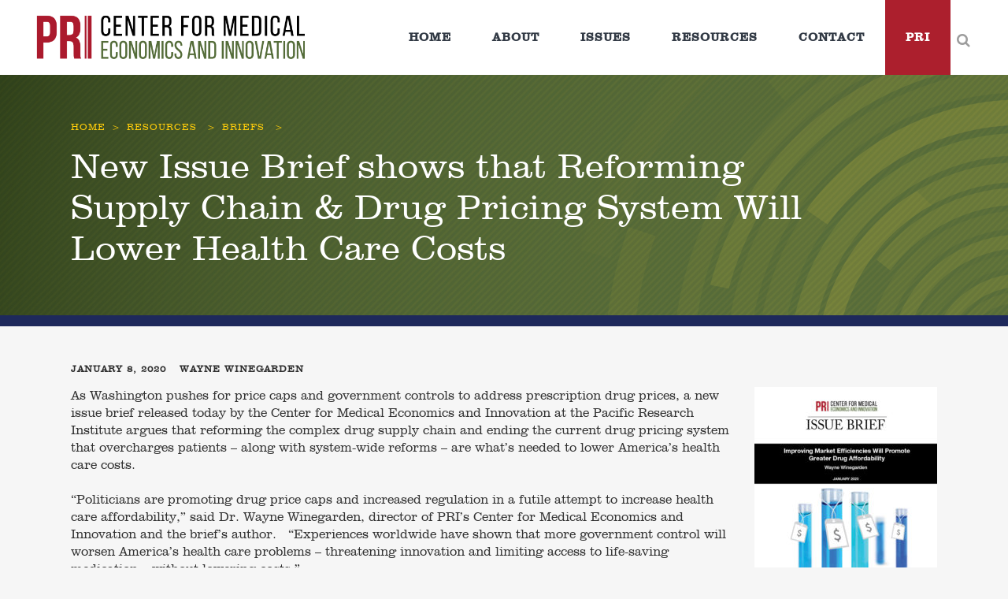

--- FILE ---
content_type: text/html; charset=UTF-8
request_url: https://medecon.org/new-issue-brief-shows-that-reforming-supply-chain-drug-pricing-system-will-lower-health-care-costs/?utm_source=Pacific+Research+Institute&utm_campaign=4740d7ef83-Policy+Alert+103119_COPY_01&utm_medium=email&utm_term=0_54315d0e14-4740d7ef83-221777781
body_size: 18816
content:
<!DOCTYPE html>
<html lang="en-US">
<head>
	<meta charset="UTF-8" />
	
				<meta name="viewport" content="width=device-width,initial-scale=1,user-scalable=no">
		
            
            
	<link rel="profile" href="http://gmpg.org/xfn/11" />
	<link rel="pingback" href="https://medecon.org/xmlrpc.php" />

	<meta name='robots' content='index, follow, max-image-preview:large, max-snippet:-1, max-video-preview:-1' />
	<style>img:is([sizes="auto" i], [sizes^="auto," i]) { contain-intrinsic-size: 3000px 1500px }</style>
	
	<title>New Issue Brief shows that Reforming Supply Chain &amp; Drug Pricing System Will Lower Health Care Costs - Center for Medical Economics and Innovation</title>
	<link rel="canonical" href="https://medecon.org/new-issue-brief-shows-that-reforming-supply-chain-drug-pricing-system-will-lower-health-care-costs/" />
	<meta property="og:locale" content="en_US" />
	<meta property="og:type" content="article" />
	<meta property="og:title" content="New Issue Brief shows that Reforming Supply Chain &amp; Drug Pricing System Will Lower Health Care Costs - Center for Medical Economics and Innovation" />
	<meta property="og:description" content="As Washington pushes for price caps and government controls to address prescription drug prices, a new issue brief released today by the Center for Medical Economics and Innovation at the Pacific Research Institute argues that reforming the complex drug supply chain and ending the current drug pricing system that overcharges patients – along with system-wide reforms – are what’s needed to lower America’s health care costs. “Politicians are promoting drug price caps and increased regulation in a futile attempt to..." />
	<meta property="og:url" content="https://medecon.org/new-issue-brief-shows-that-reforming-supply-chain-drug-pricing-system-will-lower-health-care-costs/" />
	<meta property="og:site_name" content="Center for Medical Economics and Innovation" />
	<meta property="article:published_time" content="2020-01-08T10:12:50+00:00" />
	<meta property="article:modified_time" content="2020-01-17T21:45:26+00:00" />
	<meta property="og:image" content="https://medecon.org/wp-content/uploads/2020/01/DrugAffordability_F_cover-232x300.jpg" />
	<meta name="author" content="Wayne Winegarden" />
	<meta name="twitter:card" content="summary_large_image" />
	<meta name="twitter:label1" content="Written by" />
	<meta name="twitter:data1" content="Wayne Winegarden" />
	<meta name="twitter:label2" content="Est. reading time" />
	<meta name="twitter:data2" content="2 minutes" />
	<script type="application/ld+json" class="yoast-schema-graph">{"@context":"https://schema.org","@graph":[{"@type":"Article","@id":"https://medecon.org/new-issue-brief-shows-that-reforming-supply-chain-drug-pricing-system-will-lower-health-care-costs/#article","isPartOf":{"@id":"https://medecon.org/new-issue-brief-shows-that-reforming-supply-chain-drug-pricing-system-will-lower-health-care-costs/"},"author":{"name":"Wayne Winegarden","@id":"https://medecon.org/#/schema/person/a8a4a110c8bf3ddd2092e1312a7c4d26"},"headline":"New Issue Brief shows that Reforming Supply Chain &#038; Drug Pricing System Will Lower Health Care Costs","datePublished":"2020-01-08T10:12:50+00:00","dateModified":"2020-01-17T21:45:26+00:00","mainEntityOfPage":{"@id":"https://medecon.org/new-issue-brief-shows-that-reforming-supply-chain-drug-pricing-system-will-lower-health-care-costs/"},"wordCount":424,"image":{"@id":"https://medecon.org/new-issue-brief-shows-that-reforming-supply-chain-drug-pricing-system-will-lower-health-care-costs/#primaryimage"},"thumbnailUrl":"https://medecon.org/wp-content/uploads/2020/01/DrugAffordability_F_cover-232x300.jpg","articleSection":["Briefs","Price and Costs","Resources","Studies"],"inLanguage":"en-US"},{"@type":"WebPage","@id":"https://medecon.org/new-issue-brief-shows-that-reforming-supply-chain-drug-pricing-system-will-lower-health-care-costs/","url":"https://medecon.org/new-issue-brief-shows-that-reforming-supply-chain-drug-pricing-system-will-lower-health-care-costs/","name":"New Issue Brief shows that Reforming Supply Chain & Drug Pricing System Will Lower Health Care Costs - Center for Medical Economics and Innovation","isPartOf":{"@id":"https://medecon.org/#website"},"primaryImageOfPage":{"@id":"https://medecon.org/new-issue-brief-shows-that-reforming-supply-chain-drug-pricing-system-will-lower-health-care-costs/#primaryimage"},"image":{"@id":"https://medecon.org/new-issue-brief-shows-that-reforming-supply-chain-drug-pricing-system-will-lower-health-care-costs/#primaryimage"},"thumbnailUrl":"https://medecon.org/wp-content/uploads/2020/01/DrugAffordability_F_cover-232x300.jpg","datePublished":"2020-01-08T10:12:50+00:00","dateModified":"2020-01-17T21:45:26+00:00","author":{"@id":"https://medecon.org/#/schema/person/a8a4a110c8bf3ddd2092e1312a7c4d26"},"breadcrumb":{"@id":"https://medecon.org/new-issue-brief-shows-that-reforming-supply-chain-drug-pricing-system-will-lower-health-care-costs/#breadcrumb"},"inLanguage":"en-US","potentialAction":[{"@type":"ReadAction","target":["https://medecon.org/new-issue-brief-shows-that-reforming-supply-chain-drug-pricing-system-will-lower-health-care-costs/"]}]},{"@type":"ImageObject","inLanguage":"en-US","@id":"https://medecon.org/new-issue-brief-shows-that-reforming-supply-chain-drug-pricing-system-will-lower-health-care-costs/#primaryimage","url":"https://medecon.org/wp-content/uploads/2020/01/DrugAffordability_F_cover-232x300.jpg","contentUrl":"https://medecon.org/wp-content/uploads/2020/01/DrugAffordability_F_cover-232x300.jpg"},{"@type":"BreadcrumbList","@id":"https://medecon.org/new-issue-brief-shows-that-reforming-supply-chain-drug-pricing-system-will-lower-health-care-costs/#breadcrumb","itemListElement":[{"@type":"ListItem","position":1,"name":"Home","item":"https://medecon.org/"},{"@type":"ListItem","position":2,"name":"New Issue Brief shows that Reforming Supply Chain &#038; Drug Pricing System Will Lower Health Care Costs"}]},{"@type":"WebSite","@id":"https://medecon.org/#website","url":"https://medecon.org/","name":"Center for Medical Economics and Innovation","description":"Just another WordPress site","potentialAction":[{"@type":"SearchAction","target":{"@type":"EntryPoint","urlTemplate":"https://medecon.org/?s={search_term_string}"},"query-input":{"@type":"PropertyValueSpecification","valueRequired":true,"valueName":"search_term_string"}}],"inLanguage":"en-US"},{"@type":"Person","@id":"https://medecon.org/#/schema/person/a8a4a110c8bf3ddd2092e1312a7c4d26","name":"Wayne Winegarden","image":{"@type":"ImageObject","inLanguage":"en-US","@id":"https://medecon.org/#/schema/person/image/","url":"https://secure.gravatar.com/avatar/ca38b3ed15213178a6bfb998a94a4212db7c8a7334529f6c01b49cdf9ea035f8?s=96&d=mm&r=g","contentUrl":"https://secure.gravatar.com/avatar/ca38b3ed15213178a6bfb998a94a4212db7c8a7334529f6c01b49cdf9ea035f8?s=96&d=mm&r=g","caption":"Wayne Winegarden"},"url":"https://medecon.org/author/wayne/"}]}</script>


<link rel='dns-prefetch' href='//fonts.googleapis.com' />
<link rel="alternate" type="application/rss+xml" title="Center for Medical Economics and Innovation &raquo; Feed" href="https://medecon.org/feed/" />
<script type="text/javascript">
/* <![CDATA[ */
window._wpemojiSettings = {"baseUrl":"https:\/\/s.w.org\/images\/core\/emoji\/16.0.1\/72x72\/","ext":".png","svgUrl":"https:\/\/s.w.org\/images\/core\/emoji\/16.0.1\/svg\/","svgExt":".svg","source":{"concatemoji":"https:\/\/medecon.org\/wp-includes\/js\/wp-emoji-release.min.js?ver=6.8.3"}};
/*! This file is auto-generated */
!function(s,n){var o,i,e;function c(e){try{var t={supportTests:e,timestamp:(new Date).valueOf()};sessionStorage.setItem(o,JSON.stringify(t))}catch(e){}}function p(e,t,n){e.clearRect(0,0,e.canvas.width,e.canvas.height),e.fillText(t,0,0);var t=new Uint32Array(e.getImageData(0,0,e.canvas.width,e.canvas.height).data),a=(e.clearRect(0,0,e.canvas.width,e.canvas.height),e.fillText(n,0,0),new Uint32Array(e.getImageData(0,0,e.canvas.width,e.canvas.height).data));return t.every(function(e,t){return e===a[t]})}function u(e,t){e.clearRect(0,0,e.canvas.width,e.canvas.height),e.fillText(t,0,0);for(var n=e.getImageData(16,16,1,1),a=0;a<n.data.length;a++)if(0!==n.data[a])return!1;return!0}function f(e,t,n,a){switch(t){case"flag":return n(e,"\ud83c\udff3\ufe0f\u200d\u26a7\ufe0f","\ud83c\udff3\ufe0f\u200b\u26a7\ufe0f")?!1:!n(e,"\ud83c\udde8\ud83c\uddf6","\ud83c\udde8\u200b\ud83c\uddf6")&&!n(e,"\ud83c\udff4\udb40\udc67\udb40\udc62\udb40\udc65\udb40\udc6e\udb40\udc67\udb40\udc7f","\ud83c\udff4\u200b\udb40\udc67\u200b\udb40\udc62\u200b\udb40\udc65\u200b\udb40\udc6e\u200b\udb40\udc67\u200b\udb40\udc7f");case"emoji":return!a(e,"\ud83e\udedf")}return!1}function g(e,t,n,a){var r="undefined"!=typeof WorkerGlobalScope&&self instanceof WorkerGlobalScope?new OffscreenCanvas(300,150):s.createElement("canvas"),o=r.getContext("2d",{willReadFrequently:!0}),i=(o.textBaseline="top",o.font="600 32px Arial",{});return e.forEach(function(e){i[e]=t(o,e,n,a)}),i}function t(e){var t=s.createElement("script");t.src=e,t.defer=!0,s.head.appendChild(t)}"undefined"!=typeof Promise&&(o="wpEmojiSettingsSupports",i=["flag","emoji"],n.supports={everything:!0,everythingExceptFlag:!0},e=new Promise(function(e){s.addEventListener("DOMContentLoaded",e,{once:!0})}),new Promise(function(t){var n=function(){try{var e=JSON.parse(sessionStorage.getItem(o));if("object"==typeof e&&"number"==typeof e.timestamp&&(new Date).valueOf()<e.timestamp+604800&&"object"==typeof e.supportTests)return e.supportTests}catch(e){}return null}();if(!n){if("undefined"!=typeof Worker&&"undefined"!=typeof OffscreenCanvas&&"undefined"!=typeof URL&&URL.createObjectURL&&"undefined"!=typeof Blob)try{var e="postMessage("+g.toString()+"("+[JSON.stringify(i),f.toString(),p.toString(),u.toString()].join(",")+"));",a=new Blob([e],{type:"text/javascript"}),r=new Worker(URL.createObjectURL(a),{name:"wpTestEmojiSupports"});return void(r.onmessage=function(e){c(n=e.data),r.terminate(),t(n)})}catch(e){}c(n=g(i,f,p,u))}t(n)}).then(function(e){for(var t in e)n.supports[t]=e[t],n.supports.everything=n.supports.everything&&n.supports[t],"flag"!==t&&(n.supports.everythingExceptFlag=n.supports.everythingExceptFlag&&n.supports[t]);n.supports.everythingExceptFlag=n.supports.everythingExceptFlag&&!n.supports.flag,n.DOMReady=!1,n.readyCallback=function(){n.DOMReady=!0}}).then(function(){return e}).then(function(){var e;n.supports.everything||(n.readyCallback(),(e=n.source||{}).concatemoji?t(e.concatemoji):e.wpemoji&&e.twemoji&&(t(e.twemoji),t(e.wpemoji)))}))}((window,document),window._wpemojiSettings);
/* ]]> */
</script>
<style id='wp-emoji-styles-inline-css' type='text/css'>

	img.wp-smiley, img.emoji {
		display: inline !important;
		border: none !important;
		box-shadow: none !important;
		height: 1em !important;
		width: 1em !important;
		margin: 0 0.07em !important;
		vertical-align: -0.1em !important;
		background: none !important;
		padding: 0 !important;
	}
</style>
<link rel='stylesheet' id='wp-block-library-css' href='https://medecon.org/wp-includes/css/dist/block-library/style.min.css?ver=6.8.3' type='text/css' media='all' />
<style id='classic-theme-styles-inline-css' type='text/css'>
/*! This file is auto-generated */
.wp-block-button__link{color:#fff;background-color:#32373c;border-radius:9999px;box-shadow:none;text-decoration:none;padding:calc(.667em + 2px) calc(1.333em + 2px);font-size:1.125em}.wp-block-file__button{background:#32373c;color:#fff;text-decoration:none}
</style>
<style id='global-styles-inline-css' type='text/css'>
:root{--wp--preset--aspect-ratio--square: 1;--wp--preset--aspect-ratio--4-3: 4/3;--wp--preset--aspect-ratio--3-4: 3/4;--wp--preset--aspect-ratio--3-2: 3/2;--wp--preset--aspect-ratio--2-3: 2/3;--wp--preset--aspect-ratio--16-9: 16/9;--wp--preset--aspect-ratio--9-16: 9/16;--wp--preset--color--black: #000000;--wp--preset--color--cyan-bluish-gray: #abb8c3;--wp--preset--color--white: #ffffff;--wp--preset--color--pale-pink: #f78da7;--wp--preset--color--vivid-red: #cf2e2e;--wp--preset--color--luminous-vivid-orange: #ff6900;--wp--preset--color--luminous-vivid-amber: #fcb900;--wp--preset--color--light-green-cyan: #7bdcb5;--wp--preset--color--vivid-green-cyan: #00d084;--wp--preset--color--pale-cyan-blue: #8ed1fc;--wp--preset--color--vivid-cyan-blue: #0693e3;--wp--preset--color--vivid-purple: #9b51e0;--wp--preset--gradient--vivid-cyan-blue-to-vivid-purple: linear-gradient(135deg,rgba(6,147,227,1) 0%,rgb(155,81,224) 100%);--wp--preset--gradient--light-green-cyan-to-vivid-green-cyan: linear-gradient(135deg,rgb(122,220,180) 0%,rgb(0,208,130) 100%);--wp--preset--gradient--luminous-vivid-amber-to-luminous-vivid-orange: linear-gradient(135deg,rgba(252,185,0,1) 0%,rgba(255,105,0,1) 100%);--wp--preset--gradient--luminous-vivid-orange-to-vivid-red: linear-gradient(135deg,rgba(255,105,0,1) 0%,rgb(207,46,46) 100%);--wp--preset--gradient--very-light-gray-to-cyan-bluish-gray: linear-gradient(135deg,rgb(238,238,238) 0%,rgb(169,184,195) 100%);--wp--preset--gradient--cool-to-warm-spectrum: linear-gradient(135deg,rgb(74,234,220) 0%,rgb(151,120,209) 20%,rgb(207,42,186) 40%,rgb(238,44,130) 60%,rgb(251,105,98) 80%,rgb(254,248,76) 100%);--wp--preset--gradient--blush-light-purple: linear-gradient(135deg,rgb(255,206,236) 0%,rgb(152,150,240) 100%);--wp--preset--gradient--blush-bordeaux: linear-gradient(135deg,rgb(254,205,165) 0%,rgb(254,45,45) 50%,rgb(107,0,62) 100%);--wp--preset--gradient--luminous-dusk: linear-gradient(135deg,rgb(255,203,112) 0%,rgb(199,81,192) 50%,rgb(65,88,208) 100%);--wp--preset--gradient--pale-ocean: linear-gradient(135deg,rgb(255,245,203) 0%,rgb(182,227,212) 50%,rgb(51,167,181) 100%);--wp--preset--gradient--electric-grass: linear-gradient(135deg,rgb(202,248,128) 0%,rgb(113,206,126) 100%);--wp--preset--gradient--midnight: linear-gradient(135deg,rgb(2,3,129) 0%,rgb(40,116,252) 100%);--wp--preset--font-size--small: 13px;--wp--preset--font-size--medium: 20px;--wp--preset--font-size--large: 36px;--wp--preset--font-size--x-large: 42px;--wp--preset--spacing--20: 0.44rem;--wp--preset--spacing--30: 0.67rem;--wp--preset--spacing--40: 1rem;--wp--preset--spacing--50: 1.5rem;--wp--preset--spacing--60: 2.25rem;--wp--preset--spacing--70: 3.38rem;--wp--preset--spacing--80: 5.06rem;--wp--preset--shadow--natural: 6px 6px 9px rgba(0, 0, 0, 0.2);--wp--preset--shadow--deep: 12px 12px 50px rgba(0, 0, 0, 0.4);--wp--preset--shadow--sharp: 6px 6px 0px rgba(0, 0, 0, 0.2);--wp--preset--shadow--outlined: 6px 6px 0px -3px rgba(255, 255, 255, 1), 6px 6px rgba(0, 0, 0, 1);--wp--preset--shadow--crisp: 6px 6px 0px rgba(0, 0, 0, 1);}:where(.is-layout-flex){gap: 0.5em;}:where(.is-layout-grid){gap: 0.5em;}body .is-layout-flex{display: flex;}.is-layout-flex{flex-wrap: wrap;align-items: center;}.is-layout-flex > :is(*, div){margin: 0;}body .is-layout-grid{display: grid;}.is-layout-grid > :is(*, div){margin: 0;}:where(.wp-block-columns.is-layout-flex){gap: 2em;}:where(.wp-block-columns.is-layout-grid){gap: 2em;}:where(.wp-block-post-template.is-layout-flex){gap: 1.25em;}:where(.wp-block-post-template.is-layout-grid){gap: 1.25em;}.has-black-color{color: var(--wp--preset--color--black) !important;}.has-cyan-bluish-gray-color{color: var(--wp--preset--color--cyan-bluish-gray) !important;}.has-white-color{color: var(--wp--preset--color--white) !important;}.has-pale-pink-color{color: var(--wp--preset--color--pale-pink) !important;}.has-vivid-red-color{color: var(--wp--preset--color--vivid-red) !important;}.has-luminous-vivid-orange-color{color: var(--wp--preset--color--luminous-vivid-orange) !important;}.has-luminous-vivid-amber-color{color: var(--wp--preset--color--luminous-vivid-amber) !important;}.has-light-green-cyan-color{color: var(--wp--preset--color--light-green-cyan) !important;}.has-vivid-green-cyan-color{color: var(--wp--preset--color--vivid-green-cyan) !important;}.has-pale-cyan-blue-color{color: var(--wp--preset--color--pale-cyan-blue) !important;}.has-vivid-cyan-blue-color{color: var(--wp--preset--color--vivid-cyan-blue) !important;}.has-vivid-purple-color{color: var(--wp--preset--color--vivid-purple) !important;}.has-black-background-color{background-color: var(--wp--preset--color--black) !important;}.has-cyan-bluish-gray-background-color{background-color: var(--wp--preset--color--cyan-bluish-gray) !important;}.has-white-background-color{background-color: var(--wp--preset--color--white) !important;}.has-pale-pink-background-color{background-color: var(--wp--preset--color--pale-pink) !important;}.has-vivid-red-background-color{background-color: var(--wp--preset--color--vivid-red) !important;}.has-luminous-vivid-orange-background-color{background-color: var(--wp--preset--color--luminous-vivid-orange) !important;}.has-luminous-vivid-amber-background-color{background-color: var(--wp--preset--color--luminous-vivid-amber) !important;}.has-light-green-cyan-background-color{background-color: var(--wp--preset--color--light-green-cyan) !important;}.has-vivid-green-cyan-background-color{background-color: var(--wp--preset--color--vivid-green-cyan) !important;}.has-pale-cyan-blue-background-color{background-color: var(--wp--preset--color--pale-cyan-blue) !important;}.has-vivid-cyan-blue-background-color{background-color: var(--wp--preset--color--vivid-cyan-blue) !important;}.has-vivid-purple-background-color{background-color: var(--wp--preset--color--vivid-purple) !important;}.has-black-border-color{border-color: var(--wp--preset--color--black) !important;}.has-cyan-bluish-gray-border-color{border-color: var(--wp--preset--color--cyan-bluish-gray) !important;}.has-white-border-color{border-color: var(--wp--preset--color--white) !important;}.has-pale-pink-border-color{border-color: var(--wp--preset--color--pale-pink) !important;}.has-vivid-red-border-color{border-color: var(--wp--preset--color--vivid-red) !important;}.has-luminous-vivid-orange-border-color{border-color: var(--wp--preset--color--luminous-vivid-orange) !important;}.has-luminous-vivid-amber-border-color{border-color: var(--wp--preset--color--luminous-vivid-amber) !important;}.has-light-green-cyan-border-color{border-color: var(--wp--preset--color--light-green-cyan) !important;}.has-vivid-green-cyan-border-color{border-color: var(--wp--preset--color--vivid-green-cyan) !important;}.has-pale-cyan-blue-border-color{border-color: var(--wp--preset--color--pale-cyan-blue) !important;}.has-vivid-cyan-blue-border-color{border-color: var(--wp--preset--color--vivid-cyan-blue) !important;}.has-vivid-purple-border-color{border-color: var(--wp--preset--color--vivid-purple) !important;}.has-vivid-cyan-blue-to-vivid-purple-gradient-background{background: var(--wp--preset--gradient--vivid-cyan-blue-to-vivid-purple) !important;}.has-light-green-cyan-to-vivid-green-cyan-gradient-background{background: var(--wp--preset--gradient--light-green-cyan-to-vivid-green-cyan) !important;}.has-luminous-vivid-amber-to-luminous-vivid-orange-gradient-background{background: var(--wp--preset--gradient--luminous-vivid-amber-to-luminous-vivid-orange) !important;}.has-luminous-vivid-orange-to-vivid-red-gradient-background{background: var(--wp--preset--gradient--luminous-vivid-orange-to-vivid-red) !important;}.has-very-light-gray-to-cyan-bluish-gray-gradient-background{background: var(--wp--preset--gradient--very-light-gray-to-cyan-bluish-gray) !important;}.has-cool-to-warm-spectrum-gradient-background{background: var(--wp--preset--gradient--cool-to-warm-spectrum) !important;}.has-blush-light-purple-gradient-background{background: var(--wp--preset--gradient--blush-light-purple) !important;}.has-blush-bordeaux-gradient-background{background: var(--wp--preset--gradient--blush-bordeaux) !important;}.has-luminous-dusk-gradient-background{background: var(--wp--preset--gradient--luminous-dusk) !important;}.has-pale-ocean-gradient-background{background: var(--wp--preset--gradient--pale-ocean) !important;}.has-electric-grass-gradient-background{background: var(--wp--preset--gradient--electric-grass) !important;}.has-midnight-gradient-background{background: var(--wp--preset--gradient--midnight) !important;}.has-small-font-size{font-size: var(--wp--preset--font-size--small) !important;}.has-medium-font-size{font-size: var(--wp--preset--font-size--medium) !important;}.has-large-font-size{font-size: var(--wp--preset--font-size--large) !important;}.has-x-large-font-size{font-size: var(--wp--preset--font-size--x-large) !important;}
:where(.wp-block-post-template.is-layout-flex){gap: 1.25em;}:where(.wp-block-post-template.is-layout-grid){gap: 1.25em;}
:where(.wp-block-columns.is-layout-flex){gap: 2em;}:where(.wp-block-columns.is-layout-grid){gap: 2em;}
:root :where(.wp-block-pullquote){font-size: 1.5em;line-height: 1.6;}
</style>
<link rel='stylesheet' id='mediaelement-css' href='https://medecon.org/wp-includes/js/mediaelement/mediaelementplayer-legacy.min.css?ver=4.2.17' type='text/css' media='all' />
<link rel='stylesheet' id='wp-mediaelement-css' href='https://medecon.org/wp-includes/js/mediaelement/wp-mediaelement.min.css?ver=6.8.3' type='text/css' media='all' />
<link rel='stylesheet' id='bridge-default-style-css' href='https://medecon.org/wp-content/themes/bridge/style.css?ver=6.8.3' type='text/css' media='all' />
<link rel='stylesheet' id='bridge-qode-font_awesome-css' href='https://medecon.org/wp-content/themes/bridge/css/font-awesome/css/font-awesome.min.css?ver=6.8.3' type='text/css' media='all' />
<link rel='stylesheet' id='bridge-qode-font_elegant-css' href='https://medecon.org/wp-content/themes/bridge/css/elegant-icons/style.min.css?ver=6.8.3' type='text/css' media='all' />
<link rel='stylesheet' id='bridge-qode-linea_icons-css' href='https://medecon.org/wp-content/themes/bridge/css/linea-icons/style.css?ver=6.8.3' type='text/css' media='all' />
<link rel='stylesheet' id='bridge-qode-dripicons-css' href='https://medecon.org/wp-content/themes/bridge/css/dripicons/dripicons.css?ver=6.8.3' type='text/css' media='all' />
<link rel='stylesheet' id='bridge-qode-kiko-css' href='https://medecon.org/wp-content/themes/bridge/css/kiko/kiko-all.css?ver=6.8.3' type='text/css' media='all' />
<link rel='stylesheet' id='bridge-qode-font_awesome_5-css' href='https://medecon.org/wp-content/themes/bridge/css/font-awesome-5/css/font-awesome-5.min.css?ver=6.8.3' type='text/css' media='all' />
<link rel='stylesheet' id='bridge-stylesheet-css' href='https://medecon.org/wp-content/themes/bridge/css/stylesheet.min.css?ver=6.8.3' type='text/css' media='all' />
<style id='bridge-stylesheet-inline-css' type='text/css'>
   .postid-1178.disabled_footer_top .footer_top_holder, .postid-1178.disabled_footer_bottom .footer_bottom_holder { display: none;}


</style>
<link rel='stylesheet' id='bridge-print-css' href='https://medecon.org/wp-content/themes/bridge/css/print.css?ver=6.8.3' type='text/css' media='all' />
<link rel='stylesheet' id='bridge-style-dynamic-css' href='https://medecon.org/wp-content/themes/bridge/css/style_dynamic_callback.php?ver=6.8.3' type='text/css' media='all' />
<link rel='stylesheet' id='bridge-responsive-css' href='https://medecon.org/wp-content/themes/bridge/css/responsive.min.css?ver=6.8.3' type='text/css' media='all' />
<link rel='stylesheet' id='bridge-style-dynamic-responsive-css' href='https://medecon.org/wp-content/themes/bridge/css/style_dynamic_responsive_callback.php?ver=6.8.3' type='text/css' media='all' />
<style id='bridge-style-dynamic-responsive-inline-css' type='text/css'>
/*nav.main_menu.left{
    padding-left: 27px;
}

.header_bottom_right_widget_holder, .header_bottom{
    padding-right: 0;
}

.header_bottom_right_widget_holder .custom-html-widget .qbutton{
    display: block;
}

.testimonials_c_holder .testimonial_content_inner .testimonial_image_holder{
    border-radius: 0;
}

.testimonials_c_holder .flex-control-nav {
    margin-top: 0px;
    text-align: center;
}

footer {
    z-index:99;
}

.q_price_table.qode_pricing_table_advanced .qode_pt_image {
    margin-bottom: 40px !important;
}*/
</style>
<link rel='stylesheet' id='js_composer_front-css' href='https://medecon.org/wp-content/plugins/js_composer/assets/css/js_composer.min.css?ver=8.6.1' type='text/css' media='all' />
<link rel='stylesheet' id='bridge-style-handle-google-fonts-css' href='https://fonts.googleapis.com/css?family=Raleway%3A100%2C200%2C300%2C400%2C500%2C600%2C700%2C800%2C900%2C100italic%2C300italic%2C400italic%2C700italic%7CMontserrat%3A100%2C200%2C300%2C400%2C500%2C600%2C700%2C800%2C900%2C100italic%2C300italic%2C400italic%2C700italic%7COpen+Sans%3A100%2C200%2C300%2C400%2C500%2C600%2C700%2C800%2C900%2C100italic%2C300italic%2C400italic%2C700italic&#038;subset=latin%2Clatin-ext&#038;ver=1.0.0' type='text/css' media='all' />
<link rel='stylesheet' id='bridge-core-dashboard-style-css' href='https://medecon.org/wp-content/plugins/bridge-core/modules/core-dashboard/assets/css/core-dashboard.min.css?ver=6.8.3' type='text/css' media='all' />
<link rel='stylesheet' id='heateor_sss_frontend_css-css' href='https://medecon.org/wp-content/plugins/sassy-social-share/public/css/sassy-social-share-public.css?ver=3.3.79' type='text/css' media='all' />
<style id='heateor_sss_frontend_css-inline-css' type='text/css'>
.heateor_sss_button_instagram span.heateor_sss_svg,a.heateor_sss_instagram span.heateor_sss_svg{background:radial-gradient(circle at 30% 107%,#fdf497 0,#fdf497 5%,#fd5949 45%,#d6249f 60%,#285aeb 90%)}.heateor_sss_horizontal_sharing .heateor_sss_svg,.heateor_sss_standard_follow_icons_container .heateor_sss_svg{color:#fff;border-width:0px;border-style:solid;border-color:transparent}.heateor_sss_horizontal_sharing .heateorSssTCBackground{color:#666}.heateor_sss_horizontal_sharing span.heateor_sss_svg:hover,.heateor_sss_standard_follow_icons_container span.heateor_sss_svg:hover{border-color:transparent;}.heateor_sss_vertical_sharing span.heateor_sss_svg,.heateor_sss_floating_follow_icons_container span.heateor_sss_svg{color:#fff;border-width:0px;border-style:solid;border-color:transparent;}.heateor_sss_vertical_sharing .heateorSssTCBackground{color:#666;}.heateor_sss_vertical_sharing span.heateor_sss_svg:hover,.heateor_sss_floating_follow_icons_container span.heateor_sss_svg:hover{border-color:transparent;}@media screen and (max-width:783px) {.heateor_sss_vertical_sharing{display:none!important}}
</style>
<link rel='stylesheet' id='childstyle-css' href='https://medecon.org/wp-content/themes/bridge-child/style.css?ver=6.8.3' type='text/css' media='all' />
<script type="text/javascript" src="https://medecon.org/wp-includes/js/jquery/jquery.min.js?ver=3.7.1" id="jquery-core-js"></script>
<script type="text/javascript" src="https://medecon.org/wp-includes/js/jquery/jquery-migrate.min.js?ver=3.4.1" id="jquery-migrate-js"></script>
<script type="text/javascript" src="//medecon.org/wp-content/plugins/revslider/sr6/assets/js/rbtools.min.js?ver=6.7.37" async id="tp-tools-js"></script>
<script type="text/javascript" src="//medecon.org/wp-content/plugins/revslider/sr6/assets/js/rs6.min.js?ver=6.7.37" async id="revmin-js"></script>
<script></script><link rel="https://api.w.org/" href="https://medecon.org/wp-json/" /><link rel="alternate" title="JSON" type="application/json" href="https://medecon.org/wp-json/wp/v2/posts/1178" /><link rel="EditURI" type="application/rsd+xml" title="RSD" href="https://medecon.org/xmlrpc.php?rsd" />
<link rel='shortlink' href='https://medecon.org/?p=1178' />
<link rel="alternate" title="oEmbed (JSON)" type="application/json+oembed" href="https://medecon.org/wp-json/oembed/1.0/embed?url=https%3A%2F%2Fmedecon.org%2Fnew-issue-brief-shows-that-reforming-supply-chain-drug-pricing-system-will-lower-health-care-costs%2F" />
<link rel="alternate" title="oEmbed (XML)" type="text/xml+oembed" href="https://medecon.org/wp-json/oembed/1.0/embed?url=https%3A%2F%2Fmedecon.org%2Fnew-issue-brief-shows-that-reforming-supply-chain-drug-pricing-system-will-lower-health-care-costs%2F&#038;format=xml" />

		<!-- GA Google Analytics @ https://m0n.co/ga -->
		<script async src="https://www.googletagmanager.com/gtag/js?id=G-NG5R4EEHXD"></script>
		<script>
			window.dataLayer = window.dataLayer || [];
			function gtag(){dataLayer.push(arguments);}
			gtag('js', new Date());
			gtag('config', 'G-NG5R4EEHXD');
		</script>

			<!-- Global site tag (gtag.js) - Google Ads: 812820780 -->
		<script async src=https://www.googletagmanager.com/gtag/js?id=AW-812820780></script>
		<script>
		  window.dataLayer = window.dataLayer || [];
		  function gtag(){dataLayer.push(arguments);}
		  gtag('js', new Date());
		 
		  gtag('config', 'AW-812820780');
		</script>
	<meta name="generator" content="Powered by WPBakery Page Builder - drag and drop page builder for WordPress."/>
<meta name="generator" content="Powered by Slider Revolution 6.7.37 - responsive, Mobile-Friendly Slider Plugin for WordPress with comfortable drag and drop interface." />
<link rel="icon" href="https://medecon.org/wp-content/uploads/2019/01/cropped-CenterforMed-favicon-32x32.png" sizes="32x32" />
<link rel="icon" href="https://medecon.org/wp-content/uploads/2019/01/cropped-CenterforMed-favicon-192x192.png" sizes="192x192" />
<link rel="apple-touch-icon" href="https://medecon.org/wp-content/uploads/2019/01/cropped-CenterforMed-favicon-180x180.png" />
<meta name="msapplication-TileImage" content="https://medecon.org/wp-content/uploads/2019/01/cropped-CenterforMed-favicon-270x270.png" />
<script>function setREVStartSize(e){
			//window.requestAnimationFrame(function() {
				window.RSIW = window.RSIW===undefined ? window.innerWidth : window.RSIW;
				window.RSIH = window.RSIH===undefined ? window.innerHeight : window.RSIH;
				try {
					var pw = document.getElementById(e.c).parentNode.offsetWidth,
						newh;
					pw = pw===0 || isNaN(pw) || (e.l=="fullwidth" || e.layout=="fullwidth") ? window.RSIW : pw;
					e.tabw = e.tabw===undefined ? 0 : parseInt(e.tabw);
					e.thumbw = e.thumbw===undefined ? 0 : parseInt(e.thumbw);
					e.tabh = e.tabh===undefined ? 0 : parseInt(e.tabh);
					e.thumbh = e.thumbh===undefined ? 0 : parseInt(e.thumbh);
					e.tabhide = e.tabhide===undefined ? 0 : parseInt(e.tabhide);
					e.thumbhide = e.thumbhide===undefined ? 0 : parseInt(e.thumbhide);
					e.mh = e.mh===undefined || e.mh=="" || e.mh==="auto" ? 0 : parseInt(e.mh,0);
					if(e.layout==="fullscreen" || e.l==="fullscreen")
						newh = Math.max(e.mh,window.RSIH);
					else{
						e.gw = Array.isArray(e.gw) ? e.gw : [e.gw];
						for (var i in e.rl) if (e.gw[i]===undefined || e.gw[i]===0) e.gw[i] = e.gw[i-1];
						e.gh = e.el===undefined || e.el==="" || (Array.isArray(e.el) && e.el.length==0)? e.gh : e.el;
						e.gh = Array.isArray(e.gh) ? e.gh : [e.gh];
						for (var i in e.rl) if (e.gh[i]===undefined || e.gh[i]===0) e.gh[i] = e.gh[i-1];
											
						var nl = new Array(e.rl.length),
							ix = 0,
							sl;
						e.tabw = e.tabhide>=pw ? 0 : e.tabw;
						e.thumbw = e.thumbhide>=pw ? 0 : e.thumbw;
						e.tabh = e.tabhide>=pw ? 0 : e.tabh;
						e.thumbh = e.thumbhide>=pw ? 0 : e.thumbh;
						for (var i in e.rl) nl[i] = e.rl[i]<window.RSIW ? 0 : e.rl[i];
						sl = nl[0];
						for (var i in nl) if (sl>nl[i] && nl[i]>0) { sl = nl[i]; ix=i;}
						var m = pw>(e.gw[ix]+e.tabw+e.thumbw) ? 1 : (pw-(e.tabw+e.thumbw)) / (e.gw[ix]);
						newh =  (e.gh[ix] * m) + (e.tabh + e.thumbh);
					}
					var el = document.getElementById(e.c);
					if (el!==null && el) el.style.height = newh+"px";
					el = document.getElementById(e.c+"_wrapper");
					if (el!==null && el) {
						el.style.height = newh+"px";
						el.style.display = "block";
					}
				} catch(e){
					console.log("Failure at Presize of Slider:" + e)
				}
			//});
		  };</script>
		<style type="text/css" id="wp-custom-css">
			.whitetext * {
	color: #fff;
}

.hidden {
	display: none;
}

@media screen and (max-width: 1000px){
div#rev_slider_1_1_wrapper {
	background: url(https://medecon.org/wp-content/uploads/2019/03/home-slider-small.jpg) center center / cover no-repeat !important;
	}}

/* Header */
header .pri-nav a {
	background-color: #ac1f2d !important;
	color: white !important;
}
nav li a.no_link {
	cursor: s-resize !important;
}


/* Title */
div.title {
	background-size: cover !important;
	border-bottom: 14px solid #1e295b;
}
@media only screen and (max-width: 1000px) {
	div.title.has_background{
		max-height: 250px !important;
		overflow: hidden;
}}
.breadcrumbs span.current {
	display: none;
}
.breadcrumbs a {
	transition: color 0.3s;
}
.breadcrumbs a:hover {
	color: #fff;
}

/* Gforms */
.gform_body input, .gform_body textarea, .gform_footer input {
	height: 40px !important;
	line-height: 40px !important;
	font-family: "ClarendonBT-Roman" !important;
	font-size: 16px !important;
	text-transform: none !important;
	letter-spacing: 0 !important;
} 
.gform_footer input {
	background-color: #1e295b !important;
	border: none !important;
	padding: 0 10px !important;
}
.gform_footer input:hover {
	background-color: #ac1f2d !important;
}
.gform_body {
	width: 100% !important;
}

.latest_post_two_info{
	display:none !important;
}


/* Footer */
@media screen and (min-width:1000px) {
footer .column1 {
	width: 25%;
}
footer .column4 {
	width: 15% !important;
}
footer .column2, footer .column3 {
	width: 30% !important;
	}}
@media screen and (max-width:600px) {
	footer * {
		text-align: center;
	}
}

/* Categories */
.blog_holder.blog_large_image div.post_content_holder  {
	border-bottom: 10px solid #285a92;
}
.blog_holder.blog_large_image span.cat {
	margin-left: 1em;
}
.blog_holder.blog_large_image div.post_info, .blog_holder.blog_large_image div.post_more {
	margin: 0;
}
.blog_holder.blog_large_image p.post_excerpt {
	margin: 10px 0 20px 0;
}
.blog_holder.blog_large_image div.post_image {
	display: none;
}

/* Posts */

/* Make text wrap around the featured image of a single blog post */
div.blog_single .post_image {
  box-shadow: -3px 3px 10px #ccc;
}
@media screen and (min-width: 768px) {
div.blog_single .post_image {
	max-width: 20%;
	float: left;
	margin-right: 2em;
	margin-bottom: 2em;
}
div.blog_single .post_info {
	position: static;
	display: inline !important;
	}
div.blog_single {
		margin-bottom: 60px;
	}}
@media screen and (max-width: 768px) {
div.blog_single .post_image {
	max-width: 50%;
	float: left !important;
	margin-right: 2em;
	margin-bottom: 2em;
}}	
div.blog_single {
	margin-bottom: 80px;
}
div.post_info * {
	color: #2E2E2E !important;
	text-transform: uppercase;
	font-size: 12px; 
	font-weight: 800;
	letter-spacing: 1px !important;
}
div.post_info span.publication_name {
	display: block;
}
@media screen and (min-width:600px) {
div.post_info span.post_author {
	display: inline-block;
	margin-left: 1em;
	}}
@media screen and (max-width:600px) {
div.post_info span.post_author, .blog_holder.blog_large_image span.cat {
	display: block;
	margin-left: 0;
	}}
div.blog_single .post_text_inner {
	padding-top: 0 !important;
}

/*--Correct indent for bulleted lists--*/
div.wpb_text_column ul li, .blog_single ul li {
    text-indent: -1.4em;
    padding-left: 2.5em;
}

/* Add icon after external links */
.content h5 a[href^="http://"]:not([href*="medecon.org"]):after,
.content h5 a[href^="https://"]:not([href*="medecon.org"]):after, .content h2 a[href^="http://"]:not([href*="medecon.org"]):after,
.content h2 a[href^="https://"]:not([href*="medecon.org"]):after {
    content: " \f08e";
	font-family: FontAwesome;
	font-size: 0.7em;
	color: #999;
}

/* Sassy Social Share */
@media screen and (min-width:768px) {
div.heateor_sss_sharing_container ul li i {
	transition: width 0.25s;
}
div.heateor_sss_sharing_container ul li i:hover {
	width: 200px!important;
	}}
div.heateor_sss_sharing_container.heateor_sss_horizontal_sharing {
	margin-top: 50px;
	border-top: 1px solid #e3e3e3;
	padding-top: 25px;
}
.heateor_sss_sharing_title {
	text-transform: uppercase;
	letter-spacing: 1px;
}		</style>
		<noscript><style> .wpb_animate_when_almost_visible { opacity: 1; }</style></noscript>	<!-- Facebook Pixel Code -->
<script>
!function(f,b,e,v,n,t,s)
{if(f.fbq)return;n=f.fbq=function(){n.callMethod?
n.callMethod.apply(n,arguments):n.queue.push(arguments)};
if(!f._fbq)f._fbq=n;n.push=n;n.loaded=!0;n.version='2.0';
n.queue=[];t=b.createElement(e);t.async=!0;
t.src=v;s=b.getElementsByTagName(e)[0];
s.parentNode.insertBefore(t,s)}(window, document,'script',
'https://connect.facebook.net/en_US/fbevents.js');
fbq('init', '599365441001392');
fbq('track', 'PageView');
</script>
<noscript><img height="1" width="1" style="display:none"
src="https://www.facebook.com/tr?id=599365441001392&ev=PageView&noscript=1"
/></noscript>
<!-- End Facebook Pixel Code -->
</head>

<body class="wp-singular post-template-default single single-post postid-1178 single-format-standard wp-theme-bridge wp-child-theme-bridge-child bridge-core-3.3.4.3  qode_grid_1300 qode-child-theme-ver-1.0.0 qode-theme-ver-30.8.8.3 qode-theme-bridge disabled_footer_bottom qode_advanced_footer_responsive_1000 wpb-js-composer js-comp-ver-8.6.1 vc_responsive" itemscope itemtype="http://schema.org/WebPage">




<div class="wrapper">
	<div class="wrapper_inner">

    
		<!-- Google Analytics start -->
					<script>
				var _gaq = _gaq || [];
				_gaq.push(['_setAccount', 'UA-12844031-2']);
				_gaq.push(['_trackPageview']);

				(function() {
					var ga = document.createElement('script'); ga.type = 'text/javascript'; ga.async = true;
					ga.src = ('https:' == document.location.protocol ? 'https://ssl' : 'http://www') + '.google-analytics.com/ga.js';
					var s = document.getElementsByTagName('script')[0]; s.parentNode.insertBefore(ga, s);
				})();
			</script>
				<!-- Google Analytics end -->

		
	<header class=" scroll_header_top_area  stick scrolled_not_transparent page_header">
	<div class="header_inner clearfix">
		<form role="search" action="https://medecon.org/" class="qode_search_form_2" method="get">
	                <div class="form_holder_outer">
                    <div class="form_holder">
                        <input type="text" placeholder="Search" name="s" class="qode_search_field" autocomplete="off" />
                        <a class="qode_search_submit" href="javascript:void(0)">
							<i class="qode_icon_font_awesome fa fa-search " ></i>                        </a>
                    </div>
                </div>
				</form>		<div class="header_top_bottom_holder">
			
			<div class="header_bottom clearfix" style='' >
											<div class="header_inner_left">
																	<div class="mobile_menu_button">
		<span>
			<i class="qode_icon_font_awesome fa fa-bars " ></i>		</span>
	</div>
								<div class="logo_wrapper" >
	<div class="q_logo">
		<a itemprop="url" href="https://medecon.org/" >
             <img itemprop="image" class="normal" src="https://medecon.org/wp-content/uploads/2019/04/CenterforMed-logo_header-03.png" alt="Logo"> 			 <img itemprop="image" class="light" src="https://medecon.org/wp-content/uploads/2019/04/CenterforMed-logo_header-03.png" alt="Logo"/> 			 <img itemprop="image" class="dark" src="https://medecon.org/wp-content/uploads/2019/04/CenterforMed-logo_header-03.png" alt="Logo"/> 			 <img itemprop="image" class="sticky" src="https://medecon.org/wp-content/uploads/2019/04/CenterforMed-logo_header-03.png" alt="Logo"/> 			 <img itemprop="image" class="mobile" src="https://medecon.org/wp-content/uploads/2019/04/CenterforMed-logo_header-03.png" alt="Logo"/> 					</a>
	</div>
	</div>															</div>
															<div class="header_inner_right">
									<div class="side_menu_button_wrapper right">
																														<div class="side_menu_button">
												<a class="search_button search_slides_from_header_bottom normal" href="javascript:void(0)">
		<i class="qode_icon_font_awesome fa fa-search " ></i>	</a>

																							
										</div>
									</div>
								</div>
							
							
							<nav class="main_menu drop_down right">
								<ul id="menu-main-menu" class=""><li id="nav-menu-item-300" class="menu-item menu-item-type-post_type menu-item-object-page menu-item-home  narrow"><a href="https://medecon.org/" class=""><i class="menu_icon blank fa"></i><span>Home<span class="underline_dash"></span></span><span class="plus"></span></a></li>
<li id="nav-menu-item-949" class="menu-item menu-item-type-post_type menu-item-object-page menu-item-has-children  has_sub narrow"><a href="https://medecon.org/about/" class=""><i class="menu_icon blank fa"></i><span>About<span class="underline_dash"></span></span><span class="plus"></span></a>
<div class="second"><div class="inner"><ul>
	<li id="nav-menu-item-1028" class="menu-item menu-item-type-post_type menu-item-object-page "><a href="https://medecon.org/scholars/" class=""><i class="menu_icon blank fa"></i><span>Scholars</span><span class="plus"></span></a></li>
</ul></div></div>
</li>
<li id="nav-menu-item-316" class="menu-item menu-item-type-custom menu-item-object-custom menu-item-has-children  has_sub narrow"><a href="#" class=" no_link" style="cursor: default;" onclick="JavaScript: return false;"><i class="menu_icon blank fa"></i><span>Issues<span class="underline_dash"></span></span><span class="plus"></span></a>
<div class="second"><div class="inner"><ul>
	<li id="nav-menu-item-686" class="menu-item menu-item-type-taxonomy menu-item-object-category current-post-ancestor current-menu-parent current-post-parent "><a href="https://medecon.org/category/issues/price-and-costs/" class=""><i class="menu_icon blank fa"></i><span>Price &#038; Costs</span><span class="plus"></span></a></li>
	<li id="nav-menu-item-689" class="menu-item menu-item-type-taxonomy menu-item-object-category "><a href="https://medecon.org/category/issues/value/" class=""><i class="menu_icon blank fa"></i><span>Value</span><span class="plus"></span></a></li>
	<li id="nav-menu-item-688" class="menu-item menu-item-type-taxonomy menu-item-object-category "><a href="https://medecon.org/category/issues/innovation/" class=""><i class="menu_icon blank fa"></i><span>Innovation</span><span class="plus"></span></a></li>
	<li id="nav-menu-item-687" class="menu-item menu-item-type-taxonomy menu-item-object-category "><a href="https://medecon.org/category/issues/policy-proposals/" class=""><i class="menu_icon blank fa"></i><span>Policy Proposals</span><span class="plus"></span></a></li>
	<li id="nav-menu-item-991" class="menu-item menu-item-type-taxonomy menu-item-object-category "></li>
	<li id="nav-menu-item-1288" class="menu-item menu-item-type-taxonomy menu-item-object-category "><a href="https://medecon.org/category/issues/coronavirus/" class=""><i class="menu_icon blank fa"></i><span>Coronavirus</span><span class="plus"></span></a></li>
</ul></div></div>
</li>
<li id="nav-menu-item-320" class="menu-item menu-item-type-custom menu-item-object-custom menu-item-has-children  has_sub narrow"><a href="#" class=" no_link" style="cursor: default;" onclick="JavaScript: return false;"><i class="menu_icon blank fa"></i><span>Resources<span class="underline_dash"></span></span><span class="plus"></span></a>
<div class="second"><div class="inner"><ul>
	<li id="nav-menu-item-800" class="menu-item menu-item-type-taxonomy menu-item-object-category current-post-ancestor current-menu-parent current-post-parent "><a href="https://medecon.org/category/resources/studies/" class=""><i class="menu_icon blank fa"></i><span>Studies</span><span class="plus"></span></a></li>
	<li id="nav-menu-item-799" class="menu-item menu-item-type-taxonomy menu-item-object-category current-post-ancestor current-menu-parent current-post-parent menu-item-has-children sub"><a href="https://medecon.org/category/resources/briefs/" class=""><i class="menu_icon blank fa"></i><span>Briefs</span><span class="plus"></span><i class="q_menu_arrow fa fa-angle-right"></i></a>
	<ul>
		<li id="nav-menu-item-2116" class="menu-item menu-item-type-post_type menu-item-object-page "><a href="https://medecon.org/past-studies/coverage-denied-series-of-briefs/" class=""><i class="menu_icon blank fa"></i><span>Coverage Denied – Series of Briefs</span><span class="plus"></span></a></li>
	</ul>
</li>
	<li id="nav-menu-item-1555" class="menu-item menu-item-type-taxonomy menu-item-object-category "><a href="https://medecon.org/category/resources/multimedia/" class=""><i class="menu_icon blank fa"></i><span>Multimedia</span><span class="plus"></span></a></li>
	<li id="nav-menu-item-945" class="menu-item menu-item-type-taxonomy menu-item-object-category "><a href="https://medecon.org/category/resources/infographics/" class=""><i class="menu_icon blank fa"></i><span>Infographics</span><span class="plus"></span></a></li>
	<li id="nav-menu-item-992" class="menu-item menu-item-type-taxonomy menu-item-object-category "></li>
	<li id="nav-menu-item-1404" class="menu-item menu-item-type-taxonomy menu-item-object-category "><a href="https://medecon.org/category/resources/radio/" class=""><i class="menu_icon blank fa"></i><span>Radio</span><span class="plus"></span></a></li>
	<li id="nav-menu-item-1597" class="menu-item menu-item-type-post_type menu-item-object-page "><a href="https://medecon.org/drug-pricing-video-series/" class=""><i class="menu_icon blank fa"></i><span>Drug Pricing Maze Video Series</span><span class="plus"></span></a></li>
</ul></div></div>
</li>
<li id="nav-menu-item-948" class="menu-item menu-item-type-post_type menu-item-object-page  narrow"><a href="https://medecon.org/contact/" class=""><i class="menu_icon blank fa"></i><span>Contact<span class="underline_dash"></span></span><span class="plus"></span></a></li>
<li id="nav-menu-item-321" class="pri-nav menu-item menu-item-type-custom menu-item-object-custom  narrow"><a target="_blank" href="https://www.pacificresearch.org/" class=""><i class="menu_icon blank fa"></i><span>PRI<span class="underline_dash"></span></span><span class="plus"></span></a></li>
</ul>							</nav>
														<nav class="mobile_menu">
	<ul id="menu-main-menu-1" class=""><li id="mobile-menu-item-300" class="menu-item menu-item-type-post_type menu-item-object-page menu-item-home "><a href="https://medecon.org/" class=""><span>Home</span></a><span class="mobile_arrow"><i class="fa fa-angle-right"></i><i class="fa fa-angle-down"></i></span></li>
<li id="mobile-menu-item-949" class="menu-item menu-item-type-post_type menu-item-object-page menu-item-has-children  has_sub"><a href="https://medecon.org/about/" class=""><span>About</span></a><span class="mobile_arrow"><i class="fa fa-angle-right"></i><i class="fa fa-angle-down"></i></span>
<ul class="sub_menu">
	<li id="mobile-menu-item-1028" class="menu-item menu-item-type-post_type menu-item-object-page "><a href="https://medecon.org/scholars/" class=""><span>Scholars</span></a><span class="mobile_arrow"><i class="fa fa-angle-right"></i><i class="fa fa-angle-down"></i></span></li>
</ul>
</li>
<li id="mobile-menu-item-316" class="menu-item menu-item-type-custom menu-item-object-custom menu-item-has-children  has_sub"><h3><span>Issues</span></h3><span class="mobile_arrow"><i class="fa fa-angle-right"></i><i class="fa fa-angle-down"></i></span>
<ul class="sub_menu">
	<li id="mobile-menu-item-686" class="menu-item menu-item-type-taxonomy menu-item-object-category current-post-ancestor current-menu-parent current-post-parent "><a href="https://medecon.org/category/issues/price-and-costs/" class=""><span>Price &#038; Costs</span></a><span class="mobile_arrow"><i class="fa fa-angle-right"></i><i class="fa fa-angle-down"></i></span></li>
	<li id="mobile-menu-item-689" class="menu-item menu-item-type-taxonomy menu-item-object-category "><a href="https://medecon.org/category/issues/value/" class=""><span>Value</span></a><span class="mobile_arrow"><i class="fa fa-angle-right"></i><i class="fa fa-angle-down"></i></span></li>
	<li id="mobile-menu-item-688" class="menu-item menu-item-type-taxonomy menu-item-object-category "><a href="https://medecon.org/category/issues/innovation/" class=""><span>Innovation</span></a><span class="mobile_arrow"><i class="fa fa-angle-right"></i><i class="fa fa-angle-down"></i></span></li>
	<li id="mobile-menu-item-687" class="menu-item menu-item-type-taxonomy menu-item-object-category "><a href="https://medecon.org/category/issues/policy-proposals/" class=""><span>Policy Proposals</span></a><span class="mobile_arrow"><i class="fa fa-angle-right"></i><i class="fa fa-angle-down"></i></span></li>
	<li id="mobile-menu-item-991" class="menu-item menu-item-type-taxonomy menu-item-object-category "></li>
	<li id="mobile-menu-item-1288" class="menu-item menu-item-type-taxonomy menu-item-object-category "><a href="https://medecon.org/category/issues/coronavirus/" class=""><span>Coronavirus</span></a><span class="mobile_arrow"><i class="fa fa-angle-right"></i><i class="fa fa-angle-down"></i></span></li>
</ul>
</li>
<li id="mobile-menu-item-320" class="menu-item menu-item-type-custom menu-item-object-custom menu-item-has-children  has_sub"><h3><span>Resources</span></h3><span class="mobile_arrow"><i class="fa fa-angle-right"></i><i class="fa fa-angle-down"></i></span>
<ul class="sub_menu">
	<li id="mobile-menu-item-800" class="menu-item menu-item-type-taxonomy menu-item-object-category current-post-ancestor current-menu-parent current-post-parent "><a href="https://medecon.org/category/resources/studies/" class=""><span>Studies</span></a><span class="mobile_arrow"><i class="fa fa-angle-right"></i><i class="fa fa-angle-down"></i></span></li>
	<li id="mobile-menu-item-799" class="menu-item menu-item-type-taxonomy menu-item-object-category current-post-ancestor current-menu-parent current-post-parent menu-item-has-children  has_sub"><a href="https://medecon.org/category/resources/briefs/" class=""><span>Briefs</span></a><span class="mobile_arrow"><i class="fa fa-angle-right"></i><i class="fa fa-angle-down"></i></span>
	<ul class="sub_menu">
		<li id="mobile-menu-item-2116" class="menu-item menu-item-type-post_type menu-item-object-page "><a href="https://medecon.org/past-studies/coverage-denied-series-of-briefs/" class=""><span>Coverage Denied – Series of Briefs</span></a><span class="mobile_arrow"><i class="fa fa-angle-right"></i><i class="fa fa-angle-down"></i></span></li>
	</ul>
</li>
	<li id="mobile-menu-item-1555" class="menu-item menu-item-type-taxonomy menu-item-object-category "><a href="https://medecon.org/category/resources/multimedia/" class=""><span>Multimedia</span></a><span class="mobile_arrow"><i class="fa fa-angle-right"></i><i class="fa fa-angle-down"></i></span></li>
	<li id="mobile-menu-item-945" class="menu-item menu-item-type-taxonomy menu-item-object-category "><a href="https://medecon.org/category/resources/infographics/" class=""><span>Infographics</span></a><span class="mobile_arrow"><i class="fa fa-angle-right"></i><i class="fa fa-angle-down"></i></span></li>
	<li id="mobile-menu-item-992" class="menu-item menu-item-type-taxonomy menu-item-object-category "></li>
	<li id="mobile-menu-item-1404" class="menu-item menu-item-type-taxonomy menu-item-object-category "><a href="https://medecon.org/category/resources/radio/" class=""><span>Radio</span></a><span class="mobile_arrow"><i class="fa fa-angle-right"></i><i class="fa fa-angle-down"></i></span></li>
	<li id="mobile-menu-item-1597" class="menu-item menu-item-type-post_type menu-item-object-page "><a href="https://medecon.org/drug-pricing-video-series/" class=""><span>Drug Pricing Maze Video Series</span></a><span class="mobile_arrow"><i class="fa fa-angle-right"></i><i class="fa fa-angle-down"></i></span></li>
</ul>
</li>
<li id="mobile-menu-item-948" class="menu-item menu-item-type-post_type menu-item-object-page "><a href="https://medecon.org/contact/" class=""><span>Contact</span></a><span class="mobile_arrow"><i class="fa fa-angle-right"></i><i class="fa fa-angle-down"></i></span></li>
<li id="mobile-menu-item-321" class="pri-nav menu-item menu-item-type-custom menu-item-object-custom "><a target="_blank" href="https://www.pacificresearch.org/" class=""><span>PRI</span></a><span class="mobile_arrow"><i class="fa fa-angle-right"></i><i class="fa fa-angle-down"></i></span></li>
</ul></nav>											</div>
			</div>
		</div>

</header>	<a id="back_to_top" href="#">
        <span class="fa-stack">
            <i class="qode_icon_font_awesome fa fa-arrow-up " ></i>        </span>
	</a>
	
	
    
    	
    
    <div class="content ">
        <div class="content_inner  ">
    
		<div class="title_outer title_without_animation"    data-height="400">
		<div class="title title_size_medium  position_left  has_background" style="background-size:2000px auto;background-image:url(https://medecon.org/wp-content/uploads/2019/03/posts-title-background-02.jpg);height:400px;">
			<div class="image not_responsive"><img itemprop="image" src="https://medecon.org/wp-content/uploads/2019/03/posts-title-background-02.jpg" alt="&nbsp;" /> </div>
										<div class="title_holder"  style="padding-top:95px;height:305px;">
					<div class="container">
						<div class="container_inner clearfix">
								<div class="title_subtitle_holder" >
                                                                									<div class="title_subtitle_holder_inner">
																																					<h1 ><span>New Issue Brief shows that Reforming Supply Chain &#038; Drug Pricing System Will Lower Health Care Costs</span></h1>
																				
																															<div class="breadcrumb" > <div class="breadcrumbs"><div itemprop="breadcrumb" class="breadcrumbs_inner"><a href="https://medecon.org/">Home</a><span class="delimiter">&nbsp;>&nbsp;</span><a href="https://medecon.org/category/resources/">Resources</a> <span class="delimiter">&nbsp;>&nbsp;</span><a href="https://medecon.org/category/resources/briefs/">Briefs</a> <span class="delimiter">&nbsp;>&nbsp;</span><span class="current">New Issue Brief shows that Reforming Supply Chain &#038; Drug Pricing System Will Lower Health Care Costs</span></div></div></div>
																																				</div>
								                                                            </div>
						</div>
					</div>
				</div>
								</div>
			</div>
										<div class="container">
														<div class="container_inner default_template_holder" >
															<div class="blog_single blog_holder">
								<article id="post-1178" class="post-1178 post type-post status-publish format-standard hentry category-briefs category-price-and-costs category-resources category-studies">
			<div class="post_content_holder">
								<div class="post_text">
					<div class="post_text_inner">
						<h2 itemprop="name" class="entry_title">New Issue Brief shows that Reforming Supply Chain &#038; Drug Pricing System Will Lower Health Care Costs</h2>
						<div class="post_info">
							<span class="time">January 8, 2020</span>
							<span class="post_author">
								<a itemprop="author" class="post_author_link" href="https://medecon.org/author/wayne/">Wayne Winegarden</a>
							</span>
							                        </div>
						<p class="Default"><img fetchpriority="high" decoding="async" class="size-medium wp-image-1191 alignright" src="https://medecon.org/wp-content/uploads/2020/01/DrugAffordability_F_cover-232x300.jpg" alt="" width="232" height="300" srcset="https://medecon.org/wp-content/uploads/2020/01/DrugAffordability_F_cover-232x300.jpg 232w, https://medecon.org/wp-content/uploads/2020/01/DrugAffordability_F_cover-116x150.jpg 116w, https://medecon.org/wp-content/uploads/2020/01/DrugAffordability_F_cover.jpg 612w" sizes="(max-width: 232px) 100vw, 232px" />As Washington pushes for price caps and government controls to address prescription drug prices, a new issue brief released today by the Center for Medical Economics and Innovation at the Pacific Research Institute argues that reforming the complex drug supply chain and ending the current drug pricing system that overcharges patients – along with system-wide reforms – are what’s needed to lower America’s health care costs.</p>
<p class="Default">“Politicians are promoting drug price caps and increased regulation in a futile attempt to increase health care affordability,” said Dr. Wayne Winegarden, director of PRI’s Center for Medical Economics and Innovation and the brief’s author.  “Experiences worldwide have shown that more government control will worsen America’s health care problems – threatening innovation and limiting access to life-saving medication – without lowering costs.”</p>
<p class="Default"><a href="https://medecon.org/wp-content/uploads/2020/01/DrugAffordability_F.pdf"><b>Click here to download the brief</b></a><b></b></p>
<p class="Default">Contrary to popular belief, drug prices are not driving up U.S. health care costs thanks to generics, which save the system $293 billion annually.  However, patients overpay for co-pays due to the complex drug supply chain – by as much as $2.1 billion, according to a 2013 USC study.</p>
<p class="Default">Ongoing problems with pharmacy benefit managers (PBMs), originally created as middlemen to reduce administrative costs, also increase costs.  Winegarden notes the current system gives PBMs little incentive to pass through negotiated rebates to patients at the pharmacy counter, pocketing large profits.  The higher the list price and discount negotiated, the more money the PBM makes.</p>
<p class="Default">This is illustrated by biosimilars, or cheaper alternatives to originator biologic medicines, which are high-value, high-cost medicines driving patient affordability concerns.  Like generics, greater biosimilar use will reduce drug costs. PBMs favor the original biologics over biosimilars due to their higher list price, thwarting potential savings.</p>
<p class="Default">“To lower drug prices and health care costs, policymakers should reform the complex drug supply system, increase transparency, and put an end to PBM middlemen pocketing discounts instead of patients,” said Winegarden.  “Enacting new price controls and more government regulation, however, will only exacerbate America’s health care affordability problems.”</p>
<p class="Default">Among the reforms suggested by Winegarden are ending the current system of PBMs negotiating rebates off the list price.  Instead, he proposes a system based on the net price paid by the patient or insurer.  Doing so would eliminate disincentives favoring medicines with more expensive list prices but higher rebates.  He also suggests requiring PBMs to publicly publish rebates, discounts, and price concessions, so patients and doctors can more easily recognize the costs of alternative medicines.</p>
<div class='heateorSssClear'></div><div  class='heateor_sss_sharing_container heateor_sss_horizontal_sharing' data-heateor-sss-href='https://medecon.org/new-issue-brief-shows-that-reforming-supply-chain-drug-pricing-system-will-lower-health-care-costs/'><div class='heateor_sss_sharing_title' style="font-weight:bold" >Share</div><div class="heateor_sss_sharing_ul"><a aria-label="Facebook" class="heateor_sss_facebook" href="https://www.facebook.com/sharer/sharer.php?u=https%3A%2F%2Fmedecon.org%2Fnew-issue-brief-shows-that-reforming-supply-chain-drug-pricing-system-will-lower-health-care-costs%2F" title="Facebook" rel="nofollow noopener" target="_blank" style="font-size:32px!important;box-shadow:none;display:inline-block;vertical-align:middle"><span class="heateor_sss_svg" style="background-color:#0765FE;width:100px;height:35px;display:inline-block;opacity:1;float:left;font-size:32px;box-shadow:none;display:inline-block;font-size:16px;padding:0 4px;vertical-align:middle;background-repeat:repeat;overflow:hidden;padding:0;cursor:pointer;box-sizing:content-box"><svg style="display:block;" focusable="false" aria-hidden="true" xmlns="http://www.w3.org/2000/svg" width="100%" height="100%" viewBox="0 0 32 32"><path fill="#fff" d="M28 16c0-6.627-5.373-12-12-12S4 9.373 4 16c0 5.628 3.875 10.35 9.101 11.647v-7.98h-2.474V16H13.1v-1.58c0-4.085 1.849-5.978 5.859-5.978.76 0 2.072.15 2.608.298v3.325c-.283-.03-.775-.045-1.386-.045-1.967 0-2.728.745-2.728 2.683V16h3.92l-.673 3.667h-3.247v8.245C23.395 27.195 28 22.135 28 16Z"></path></svg></span></a><a aria-label="Twitter" class="heateor_sss_button_twitter" href="https://twitter.com/intent/tweet?text=New%20Issue%20Brief%20shows%20that%20Reforming%20Supply%20Chain%20%26%20Drug%20Pricing%20System%20Will%20Lower%20Health%20Care%20Costs&url=https%3A%2F%2Fmedecon.org%2Fnew-issue-brief-shows-that-reforming-supply-chain-drug-pricing-system-will-lower-health-care-costs%2F" title="Twitter" rel="nofollow noopener" target="_blank" style="font-size:32px!important;box-shadow:none;display:inline-block;vertical-align:middle"><span class="heateor_sss_svg heateor_sss_s__default heateor_sss_s_twitter" style="background-color:#55acee;width:100px;height:35px;display:inline-block;opacity:1;float:left;font-size:32px;box-shadow:none;display:inline-block;font-size:16px;padding:0 4px;vertical-align:middle;background-repeat:repeat;overflow:hidden;padding:0;cursor:pointer;box-sizing:content-box"><svg style="display:block;" focusable="false" aria-hidden="true" xmlns="http://www.w3.org/2000/svg" width="100%" height="100%" viewBox="-4 -4 39 39"><path d="M28 8.557a9.913 9.913 0 0 1-2.828.775 4.93 4.93 0 0 0 2.166-2.725 9.738 9.738 0 0 1-3.13 1.194 4.92 4.92 0 0 0-3.593-1.55 4.924 4.924 0 0 0-4.794 6.049c-4.09-.21-7.72-2.17-10.15-5.15a4.942 4.942 0 0 0-.665 2.477c0 1.71.87 3.214 2.19 4.1a4.968 4.968 0 0 1-2.23-.616v.06c0 2.39 1.7 4.38 3.952 4.83-.414.115-.85.174-1.297.174-.318 0-.626-.03-.928-.086a4.935 4.935 0 0 0 4.6 3.42 9.893 9.893 0 0 1-6.114 2.107c-.398 0-.79-.023-1.175-.068a13.953 13.953 0 0 0 7.55 2.213c9.056 0 14.01-7.507 14.01-14.013 0-.213-.005-.426-.015-.637.96-.695 1.795-1.56 2.455-2.55z" fill="#fff"></path></svg></span></a><a aria-label="Pinterest" class="heateor_sss_button_pinterest" href="https://medecon.org/new-issue-brief-shows-that-reforming-supply-chain-drug-pricing-system-will-lower-health-care-costs/" onclick="event.preventDefault();javascript:void( (function() {var e=document.createElement('script' );e.setAttribute('type','text/javascript' );e.setAttribute('charset','UTF-8' );e.setAttribute('src','//assets.pinterest.com/js/pinmarklet.js?r='+Math.random()*99999999);document.body.appendChild(e)})());" title="Pinterest" rel="noopener" style="font-size:32px!important;box-shadow:none;display:inline-block;vertical-align:middle"><span class="heateor_sss_svg heateor_sss_s__default heateor_sss_s_pinterest" style="background-color:#cc2329;width:100px;height:35px;display:inline-block;opacity:1;float:left;font-size:32px;box-shadow:none;display:inline-block;font-size:16px;padding:0 4px;vertical-align:middle;background-repeat:repeat;overflow:hidden;padding:0;cursor:pointer;box-sizing:content-box"><svg style="display:block;" focusable="false" aria-hidden="true" xmlns="http://www.w3.org/2000/svg" width="100%" height="100%" viewBox="-2 -2 35 35"><path fill="#fff" d="M16.539 4.5c-6.277 0-9.442 4.5-9.442 8.253 0 2.272.86 4.293 2.705 5.046.303.125.574.005.662-.33.061-.231.205-.816.27-1.06.088-.331.053-.447-.191-.736-.532-.627-.873-1.439-.873-2.591 0-3.338 2.498-6.327 6.505-6.327 3.548 0 5.497 2.168 5.497 5.062 0 3.81-1.686 7.025-4.188 7.025-1.382 0-2.416-1.142-2.085-2.545.397-1.674 1.166-3.48 1.166-4.689 0-1.081-.581-1.983-1.782-1.983-1.413 0-2.548 1.462-2.548 3.419 0 1.247.421 2.091.421 2.091l-1.699 7.199c-.505 2.137-.076 4.755-.039 5.019.021.158.223.196.314.077.13-.17 1.813-2.247 2.384-4.324.162-.587.929-3.631.929-3.631.46.876 1.801 1.646 3.227 1.646 4.247 0 7.128-3.871 7.128-9.053.003-3.918-3.317-7.568-8.361-7.568z"/></svg></span></a><a aria-label="Linkedin" class="heateor_sss_button_linkedin" href="https://www.linkedin.com/sharing/share-offsite/?url=https%3A%2F%2Fmedecon.org%2Fnew-issue-brief-shows-that-reforming-supply-chain-drug-pricing-system-will-lower-health-care-costs%2F" title="Linkedin" rel="nofollow noopener" target="_blank" style="font-size:32px!important;box-shadow:none;display:inline-block;vertical-align:middle"><span class="heateor_sss_svg heateor_sss_s__default heateor_sss_s_linkedin" style="background-color:#0077b5;width:100px;height:35px;display:inline-block;opacity:1;float:left;font-size:32px;box-shadow:none;display:inline-block;font-size:16px;padding:0 4px;vertical-align:middle;background-repeat:repeat;overflow:hidden;padding:0;cursor:pointer;box-sizing:content-box"><svg style="display:block;" focusable="false" aria-hidden="true" xmlns="http://www.w3.org/2000/svg" width="100%" height="100%" viewBox="0 0 32 32"><path d="M6.227 12.61h4.19v13.48h-4.19V12.61zm2.095-6.7a2.43 2.43 0 0 1 0 4.86c-1.344 0-2.428-1.09-2.428-2.43s1.084-2.43 2.428-2.43m4.72 6.7h4.02v1.84h.058c.56-1.058 1.927-2.176 3.965-2.176 4.238 0 5.02 2.792 5.02 6.42v7.395h-4.183v-6.56c0-1.564-.03-3.574-2.178-3.574-2.18 0-2.514 1.7-2.514 3.46v6.668h-4.187V12.61z" fill="#fff"></path></svg></span></a></div><div class="heateorSssClear"></div></div><div class='heateorSssClear'></div>												<div class="heateor_outer">
							<div class="heateor_sss_sharing_title" style="font-weight:bold">Share</div>
							<div class="heateor_sss_sharing_container heateor_sss_horizontal_sharing" data-heateor-ss-offset="0" data-heateor-sss-href='https://medecon.org/new-issue-brief-shows-that-reforming-supply-chain-drug-pricing-system-will-lower-health-care-costs/'><div class="heateor_sss_sharing_ul"><a aria-label="Facebook" class="heateor_sss_facebook" href="https://www.facebook.com/sharer/sharer.php?u=https%3A%2F%2Fmedecon.org%2Fnew-issue-brief-shows-that-reforming-supply-chain-drug-pricing-system-will-lower-health-care-costs%2F" title="Facebook" rel="nofollow noopener" target="_blank" style="font-size:32px!important;box-shadow:none;display:inline-block;vertical-align:middle"><span class="heateor_sss_svg" style="background-color:#0765FE;width:100px;height:35px;display:inline-block;opacity:1;float:left;font-size:32px;box-shadow:none;display:inline-block;font-size:16px;padding:0 4px;vertical-align:middle;background-repeat:repeat;overflow:hidden;padding:0;cursor:pointer;box-sizing:content-box"><svg style="display:block;" focusable="false" aria-hidden="true" xmlns="http://www.w3.org/2000/svg" width="100%" height="100%" viewBox="0 0 32 32"><path fill="#fff" d="M28 16c0-6.627-5.373-12-12-12S4 9.373 4 16c0 5.628 3.875 10.35 9.101 11.647v-7.98h-2.474V16H13.1v-1.58c0-4.085 1.849-5.978 5.859-5.978.76 0 2.072.15 2.608.298v3.325c-.283-.03-.775-.045-1.386-.045-1.967 0-2.728.745-2.728 2.683V16h3.92l-.673 3.667h-3.247v8.245C23.395 27.195 28 22.135 28 16Z"></path></svg></span></a><a aria-label="Twitter" class="heateor_sss_button_twitter" href="https://twitter.com/intent/tweet?text=New%20Issue%20Brief%20shows%20that%20Reforming%20Supply%20Chain%20%26%20Drug%20Pricing%20System%20Will%20Lower%20Health%20Care%20Costs&url=https%3A%2F%2Fmedecon.org%2Fnew-issue-brief-shows-that-reforming-supply-chain-drug-pricing-system-will-lower-health-care-costs%2F" title="Twitter" rel="nofollow noopener" target="_blank" style="font-size:32px!important;box-shadow:none;display:inline-block;vertical-align:middle"><span class="heateor_sss_svg heateor_sss_s__default heateor_sss_s_twitter" style="background-color:#55acee;width:100px;height:35px;display:inline-block;opacity:1;float:left;font-size:32px;box-shadow:none;display:inline-block;font-size:16px;padding:0 4px;vertical-align:middle;background-repeat:repeat;overflow:hidden;padding:0;cursor:pointer;box-sizing:content-box"><svg style="display:block;" focusable="false" aria-hidden="true" xmlns="http://www.w3.org/2000/svg" width="100%" height="100%" viewBox="-4 -4 39 39"><path d="M28 8.557a9.913 9.913 0 0 1-2.828.775 4.93 4.93 0 0 0 2.166-2.725 9.738 9.738 0 0 1-3.13 1.194 4.92 4.92 0 0 0-3.593-1.55 4.924 4.924 0 0 0-4.794 6.049c-4.09-.21-7.72-2.17-10.15-5.15a4.942 4.942 0 0 0-.665 2.477c0 1.71.87 3.214 2.19 4.1a4.968 4.968 0 0 1-2.23-.616v.06c0 2.39 1.7 4.38 3.952 4.83-.414.115-.85.174-1.297.174-.318 0-.626-.03-.928-.086a4.935 4.935 0 0 0 4.6 3.42 9.893 9.893 0 0 1-6.114 2.107c-.398 0-.79-.023-1.175-.068a13.953 13.953 0 0 0 7.55 2.213c9.056 0 14.01-7.507 14.01-14.013 0-.213-.005-.426-.015-.637.96-.695 1.795-1.56 2.455-2.55z" fill="#fff"></path></svg></span></a><a aria-label="Pinterest" class="heateor_sss_button_pinterest" href="https://medecon.org/new-issue-brief-shows-that-reforming-supply-chain-drug-pricing-system-will-lower-health-care-costs/" onclick="event.preventDefault();javascript:void( (function() {var e=document.createElement('script' );e.setAttribute('type','text/javascript' );e.setAttribute('charset','UTF-8' );e.setAttribute('src','//assets.pinterest.com/js/pinmarklet.js?r='+Math.random()*99999999);document.body.appendChild(e)})());" title="Pinterest" rel="noopener" style="font-size:32px!important;box-shadow:none;display:inline-block;vertical-align:middle"><span class="heateor_sss_svg heateor_sss_s__default heateor_sss_s_pinterest" style="background-color:#cc2329;width:100px;height:35px;display:inline-block;opacity:1;float:left;font-size:32px;box-shadow:none;display:inline-block;font-size:16px;padding:0 4px;vertical-align:middle;background-repeat:repeat;overflow:hidden;padding:0;cursor:pointer;box-sizing:content-box"><svg style="display:block;" focusable="false" aria-hidden="true" xmlns="http://www.w3.org/2000/svg" width="100%" height="100%" viewBox="-2 -2 35 35"><path fill="#fff" d="M16.539 4.5c-6.277 0-9.442 4.5-9.442 8.253 0 2.272.86 4.293 2.705 5.046.303.125.574.005.662-.33.061-.231.205-.816.27-1.06.088-.331.053-.447-.191-.736-.532-.627-.873-1.439-.873-2.591 0-3.338 2.498-6.327 6.505-6.327 3.548 0 5.497 2.168 5.497 5.062 0 3.81-1.686 7.025-4.188 7.025-1.382 0-2.416-1.142-2.085-2.545.397-1.674 1.166-3.48 1.166-4.689 0-1.081-.581-1.983-1.782-1.983-1.413 0-2.548 1.462-2.548 3.419 0 1.247.421 2.091.421 2.091l-1.699 7.199c-.505 2.137-.076 4.755-.039 5.019.021.158.223.196.314.077.13-.17 1.813-2.247 2.384-4.324.162-.587.929-3.631.929-3.631.46.876 1.801 1.646 3.227 1.646 4.247 0 7.128-3.871 7.128-9.053.003-3.918-3.317-7.568-8.361-7.568z"/></svg></span></a><a aria-label="Linkedin" class="heateor_sss_button_linkedin" href="https://www.linkedin.com/sharing/share-offsite/?url=https%3A%2F%2Fmedecon.org%2Fnew-issue-brief-shows-that-reforming-supply-chain-drug-pricing-system-will-lower-health-care-costs%2F" title="Linkedin" rel="nofollow noopener" target="_blank" style="font-size:32px!important;box-shadow:none;display:inline-block;vertical-align:middle"><span class="heateor_sss_svg heateor_sss_s__default heateor_sss_s_linkedin" style="background-color:#0077b5;width:100px;height:35px;display:inline-block;opacity:1;float:left;font-size:32px;box-shadow:none;display:inline-block;font-size:16px;padding:0 4px;vertical-align:middle;background-repeat:repeat;overflow:hidden;padding:0;cursor:pointer;box-sizing:content-box"><svg style="display:block;" focusable="false" aria-hidden="true" xmlns="http://www.w3.org/2000/svg" width="100%" height="100%" viewBox="0 0 32 32"><path d="M6.227 12.61h4.19v13.48h-4.19V12.61zm2.095-6.7a2.43 2.43 0 0 1 0 4.86c-1.344 0-2.428-1.09-2.428-2.43s1.084-2.43 2.428-2.43m4.72 6.7h4.02v1.84h.058c.56-1.058 1.927-2.176 3.965-2.176 4.238 0 5.02 2.792 5.02 6.42v7.395h-4.183v-6.56c0-1.564-.03-3.574-2.178-3.574-2.18 0-2.514 1.7-2.514 3.46v6.668h-4.187V12.61z" fill="#fff"></path></svg></span></a></div><div class="heateorSssClear"></div></div>						</div>
					</div>
				</div>
			</div>
		
	    	</article>													<br/><br/>						                        </div>

                    					</div>
                                 </div>
	


		
	</div>
</div>



	<footer >
		<div class="footer_inner clearfix">
				<div class="footer_top_holder">
            			<div class="footer_top">
								<div class="container">
					<div class="container_inner">
																	<div class="four_columns clearfix">
								<div class="column1 footer_col1">
									<div class="column_inner">
										<div id="nav_menu-3" class="widget widget_nav_menu"><h5>Issues</h5><div class="menu-footer-issues-container"><ul id="menu-footer-issues" class="menu"><li id="menu-item-706" class="menu-item menu-item-type-taxonomy menu-item-object-category current-post-ancestor current-menu-parent current-post-parent menu-item-706"><a href="https://medecon.org/category/issues/price-and-costs/">Price &#038; Costs</a></li>
<li id="menu-item-709" class="menu-item menu-item-type-taxonomy menu-item-object-category menu-item-709"><a href="https://medecon.org/category/issues/value/">Value</a></li>
<li id="menu-item-708" class="menu-item menu-item-type-taxonomy menu-item-object-category menu-item-708"><a href="https://medecon.org/category/issues/innovation/">Innovation</a></li>
<li id="menu-item-707" class="menu-item menu-item-type-taxonomy menu-item-object-category menu-item-707"><a href="https://medecon.org/category/issues/policy-proposals/">Policy Proposals</a></li>
<li id="menu-item-742" class="menu-item menu-item-type-taxonomy menu-item-object-category menu-item-742"><a href="https://medecon.org/category/issues/industry-trends/">Industry Trends</a></li>
</ul></div></div>									</div>
								</div>
								<div class="column2 footer_col2">
									<div class="column_inner">
										<div id="nav_menu-2" class="widget widget_nav_menu"><h5>Resources</h5><div class="menu-footer-resources-container"><ul id="menu-footer-resources" class="menu"><li id="menu-item-762" class="menu-item menu-item-type-taxonomy menu-item-object-category current-post-ancestor current-menu-parent current-post-parent menu-item-762"><a href="https://medecon.org/category/resources/studies/">Studies</a></li>
<li id="menu-item-760" class="menu-item menu-item-type-taxonomy menu-item-object-category current-post-ancestor current-menu-parent current-post-parent menu-item-760"><a href="https://medecon.org/category/resources/briefs/">Briefs</a></li>
<li id="menu-item-761" class="menu-item menu-item-type-taxonomy menu-item-object-category menu-item-761"><a href="https://medecon.org/category/resources/infographics/">Infographics</a></li>
<li id="menu-item-801" class="menu-item menu-item-type-custom menu-item-object-custom menu-item-801"><a href="#">Library</a></li>
</ul></div></div>									</div>
								</div>
								<div class="column3 footer_col3">
									<div class="column_inner">
										<div id="custom_html-4" class="widget_text widget widget_custom_html"><div class="textwidget custom-html-widget"><div class="vc_empty_space"  style="height: 10px" >
	<span class="vc_empty_space_inner">
		<span class="empty_space_image"  ></span>
	</span>
</div></div></div>									</div>
								</div>
								<div class="column4 footer_col4">
									<div class="column_inner">
										<div id="media_image-2" class="widget widget_media_image"><a href="https://www.pacificresearch.org/"><img width="300" height="138" src="https://medecon.org/wp-content/uploads/2019/03/PRI-logo-wh-02.png" class="image wp-image-427  attachment-full size-full" alt="" style="max-width: 100%; height: auto;" decoding="async" loading="lazy" srcset="https://medecon.org/wp-content/uploads/2019/03/PRI-logo-wh-02.png 300w, https://medecon.org/wp-content/uploads/2019/03/PRI-logo-wh-02-150x69.png 150w" sizes="auto, (max-width: 300px) 100vw, 300px" /></a></div>									</div>
								</div>
							</div>
															</div>
				</div>
							</div>
					</div>
							<div class="footer_bottom_holder">
                								<div class="container">
					<div class="container_inner">
									<div class="footer_bottom">
				<div class="textwidget custom-html-widget"><a  itemprop="url" href="https://www.pacificresearch.org/" target="_blank"  class="qbutton  default" style="">PRI</a></div>			</div>
									</div>
			</div>
						</div>
				</div>
	</footer>
		
</div>
</div>

		<script>
			window.RS_MODULES = window.RS_MODULES || {};
			window.RS_MODULES.modules = window.RS_MODULES.modules || {};
			window.RS_MODULES.waiting = window.RS_MODULES.waiting || [];
			window.RS_MODULES.defered = false;
			window.RS_MODULES.moduleWaiting = window.RS_MODULES.moduleWaiting || {};
			window.RS_MODULES.type = 'compiled';
		</script>
		<script type="speculationrules">
{"prefetch":[{"source":"document","where":{"and":[{"href_matches":"\/*"},{"not":{"href_matches":["\/wp-*.php","\/wp-admin\/*","\/wp-content\/uploads\/*","\/wp-content\/*","\/wp-content\/plugins\/*","\/wp-content\/themes\/bridge-child\/*","\/wp-content\/themes\/bridge\/*","\/*\\?(.+)"]}},{"not":{"selector_matches":"a[rel~=\"nofollow\"]"}},{"not":{"selector_matches":".no-prefetch, .no-prefetch a"}}]},"eagerness":"conservative"}]}
</script>
<script type="text/html" id="wpb-modifications"> window.wpbCustomElement = 1; </script><link rel='stylesheet' id='rs-plugin-settings-css' href='//medecon.org/wp-content/plugins/revslider/sr6/assets/css/rs6.css?ver=6.7.37' type='text/css' media='all' />
<style id='rs-plugin-settings-inline-css' type='text/css'>
#rs-demo-id {}
</style>
<script type="text/javascript" src="https://medecon.org/wp-includes/js/jquery/ui/core.min.js?ver=1.13.3" id="jquery-ui-core-js"></script>
<script type="text/javascript" src="https://medecon.org/wp-includes/js/jquery/ui/accordion.min.js?ver=1.13.3" id="jquery-ui-accordion-js"></script>
<script type="text/javascript" src="https://medecon.org/wp-includes/js/jquery/ui/menu.min.js?ver=1.13.3" id="jquery-ui-menu-js"></script>
<script type="text/javascript" src="https://medecon.org/wp-includes/js/dist/dom-ready.min.js?ver=f77871ff7694fffea381" id="wp-dom-ready-js"></script>
<script type="text/javascript" src="https://medecon.org/wp-includes/js/dist/hooks.min.js?ver=4d63a3d491d11ffd8ac6" id="wp-hooks-js"></script>
<script type="text/javascript" src="https://medecon.org/wp-includes/js/dist/i18n.min.js?ver=5e580eb46a90c2b997e6" id="wp-i18n-js"></script>
<script type="text/javascript" id="wp-i18n-js-after">
/* <![CDATA[ */
wp.i18n.setLocaleData( { 'text direction\u0004ltr': [ 'ltr' ] } );
/* ]]> */
</script>
<script type="text/javascript" src="https://medecon.org/wp-includes/js/dist/a11y.min.js?ver=3156534cc54473497e14" id="wp-a11y-js"></script>
<script type="text/javascript" src="https://medecon.org/wp-includes/js/jquery/ui/autocomplete.min.js?ver=1.13.3" id="jquery-ui-autocomplete-js"></script>
<script type="text/javascript" src="https://medecon.org/wp-includes/js/jquery/ui/controlgroup.min.js?ver=1.13.3" id="jquery-ui-controlgroup-js"></script>
<script type="text/javascript" src="https://medecon.org/wp-includes/js/jquery/ui/checkboxradio.min.js?ver=1.13.3" id="jquery-ui-checkboxradio-js"></script>
<script type="text/javascript" src="https://medecon.org/wp-includes/js/jquery/ui/button.min.js?ver=1.13.3" id="jquery-ui-button-js"></script>
<script type="text/javascript" src="https://medecon.org/wp-includes/js/jquery/ui/datepicker.min.js?ver=1.13.3" id="jquery-ui-datepicker-js"></script>
<script type="text/javascript" id="jquery-ui-datepicker-js-after">
/* <![CDATA[ */
jQuery(function(jQuery){jQuery.datepicker.setDefaults({"closeText":"Close","currentText":"Today","monthNames":["January","February","March","April","May","June","July","August","September","October","November","December"],"monthNamesShort":["Jan","Feb","Mar","Apr","May","Jun","Jul","Aug","Sep","Oct","Nov","Dec"],"nextText":"Next","prevText":"Previous","dayNames":["Sunday","Monday","Tuesday","Wednesday","Thursday","Friday","Saturday"],"dayNamesShort":["Sun","Mon","Tue","Wed","Thu","Fri","Sat"],"dayNamesMin":["S","M","T","W","T","F","S"],"dateFormat":"MM d, yy","firstDay":1,"isRTL":false});});
/* ]]> */
</script>
<script type="text/javascript" src="https://medecon.org/wp-includes/js/jquery/ui/mouse.min.js?ver=1.13.3" id="jquery-ui-mouse-js"></script>
<script type="text/javascript" src="https://medecon.org/wp-includes/js/jquery/ui/resizable.min.js?ver=1.13.3" id="jquery-ui-resizable-js"></script>
<script type="text/javascript" src="https://medecon.org/wp-includes/js/jquery/ui/draggable.min.js?ver=1.13.3" id="jquery-ui-draggable-js"></script>
<script type="text/javascript" src="https://medecon.org/wp-includes/js/jquery/ui/dialog.min.js?ver=1.13.3" id="jquery-ui-dialog-js"></script>
<script type="text/javascript" src="https://medecon.org/wp-includes/js/jquery/ui/droppable.min.js?ver=1.13.3" id="jquery-ui-droppable-js"></script>
<script type="text/javascript" src="https://medecon.org/wp-includes/js/jquery/ui/progressbar.min.js?ver=1.13.3" id="jquery-ui-progressbar-js"></script>
<script type="text/javascript" src="https://medecon.org/wp-includes/js/jquery/ui/selectable.min.js?ver=1.13.3" id="jquery-ui-selectable-js"></script>
<script type="text/javascript" src="https://medecon.org/wp-includes/js/jquery/ui/sortable.min.js?ver=1.13.3" id="jquery-ui-sortable-js"></script>
<script type="text/javascript" src="https://medecon.org/wp-includes/js/jquery/ui/slider.min.js?ver=1.13.3" id="jquery-ui-slider-js"></script>
<script type="text/javascript" src="https://medecon.org/wp-includes/js/jquery/ui/spinner.min.js?ver=1.13.3" id="jquery-ui-spinner-js"></script>
<script type="text/javascript" src="https://medecon.org/wp-includes/js/jquery/ui/tooltip.min.js?ver=1.13.3" id="jquery-ui-tooltip-js"></script>
<script type="text/javascript" src="https://medecon.org/wp-includes/js/jquery/ui/tabs.min.js?ver=1.13.3" id="jquery-ui-tabs-js"></script>
<script type="text/javascript" src="https://medecon.org/wp-includes/js/jquery/ui/effect.min.js?ver=1.13.3" id="jquery-effects-core-js"></script>
<script type="text/javascript" src="https://medecon.org/wp-includes/js/jquery/ui/effect-blind.min.js?ver=1.13.3" id="jquery-effects-blind-js"></script>
<script type="text/javascript" src="https://medecon.org/wp-includes/js/jquery/ui/effect-bounce.min.js?ver=1.13.3" id="jquery-effects-bounce-js"></script>
<script type="text/javascript" src="https://medecon.org/wp-includes/js/jquery/ui/effect-clip.min.js?ver=1.13.3" id="jquery-effects-clip-js"></script>
<script type="text/javascript" src="https://medecon.org/wp-includes/js/jquery/ui/effect-drop.min.js?ver=1.13.3" id="jquery-effects-drop-js"></script>
<script type="text/javascript" src="https://medecon.org/wp-includes/js/jquery/ui/effect-explode.min.js?ver=1.13.3" id="jquery-effects-explode-js"></script>
<script type="text/javascript" src="https://medecon.org/wp-includes/js/jquery/ui/effect-fade.min.js?ver=1.13.3" id="jquery-effects-fade-js"></script>
<script type="text/javascript" src="https://medecon.org/wp-includes/js/jquery/ui/effect-fold.min.js?ver=1.13.3" id="jquery-effects-fold-js"></script>
<script type="text/javascript" src="https://medecon.org/wp-includes/js/jquery/ui/effect-highlight.min.js?ver=1.13.3" id="jquery-effects-highlight-js"></script>
<script type="text/javascript" src="https://medecon.org/wp-includes/js/jquery/ui/effect-pulsate.min.js?ver=1.13.3" id="jquery-effects-pulsate-js"></script>
<script type="text/javascript" src="https://medecon.org/wp-includes/js/jquery/ui/effect-size.min.js?ver=1.13.3" id="jquery-effects-size-js"></script>
<script type="text/javascript" src="https://medecon.org/wp-includes/js/jquery/ui/effect-scale.min.js?ver=1.13.3" id="jquery-effects-scale-js"></script>
<script type="text/javascript" src="https://medecon.org/wp-includes/js/jquery/ui/effect-shake.min.js?ver=1.13.3" id="jquery-effects-shake-js"></script>
<script type="text/javascript" src="https://medecon.org/wp-includes/js/jquery/ui/effect-slide.min.js?ver=1.13.3" id="jquery-effects-slide-js"></script>
<script type="text/javascript" src="https://medecon.org/wp-includes/js/jquery/ui/effect-transfer.min.js?ver=1.13.3" id="jquery-effects-transfer-js"></script>
<script type="text/javascript" src="https://medecon.org/wp-content/themes/bridge/js/plugins/doubletaptogo.js?ver=6.8.3" id="doubleTapToGo-js"></script>
<script type="text/javascript" src="https://medecon.org/wp-content/themes/bridge/js/plugins/modernizr.min.js?ver=6.8.3" id="modernizr-js"></script>
<script type="text/javascript" src="https://medecon.org/wp-content/themes/bridge/js/plugins/jquery.appear.js?ver=6.8.3" id="appear-js"></script>
<script type="text/javascript" src="https://medecon.org/wp-includes/js/hoverIntent.min.js?ver=1.10.2" id="hoverIntent-js"></script>
<script type="text/javascript" src="https://medecon.org/wp-content/themes/bridge/js/plugins/jquery.prettyPhoto.js?ver=6.8.3" id="prettyphoto-js"></script>
<script type="text/javascript" id="mediaelement-core-js-before">
/* <![CDATA[ */
var mejsL10n = {"language":"en","strings":{"mejs.download-file":"Download File","mejs.install-flash":"You are using a browser that does not have Flash player enabled or installed. Please turn on your Flash player plugin or download the latest version from https:\/\/get.adobe.com\/flashplayer\/","mejs.fullscreen":"Fullscreen","mejs.play":"Play","mejs.pause":"Pause","mejs.time-slider":"Time Slider","mejs.time-help-text":"Use Left\/Right Arrow keys to advance one second, Up\/Down arrows to advance ten seconds.","mejs.live-broadcast":"Live Broadcast","mejs.volume-help-text":"Use Up\/Down Arrow keys to increase or decrease volume.","mejs.unmute":"Unmute","mejs.mute":"Mute","mejs.volume-slider":"Volume Slider","mejs.video-player":"Video Player","mejs.audio-player":"Audio Player","mejs.captions-subtitles":"Captions\/Subtitles","mejs.captions-chapters":"Chapters","mejs.none":"None","mejs.afrikaans":"Afrikaans","mejs.albanian":"Albanian","mejs.arabic":"Arabic","mejs.belarusian":"Belarusian","mejs.bulgarian":"Bulgarian","mejs.catalan":"Catalan","mejs.chinese":"Chinese","mejs.chinese-simplified":"Chinese (Simplified)","mejs.chinese-traditional":"Chinese (Traditional)","mejs.croatian":"Croatian","mejs.czech":"Czech","mejs.danish":"Danish","mejs.dutch":"Dutch","mejs.english":"English","mejs.estonian":"Estonian","mejs.filipino":"Filipino","mejs.finnish":"Finnish","mejs.french":"French","mejs.galician":"Galician","mejs.german":"German","mejs.greek":"Greek","mejs.haitian-creole":"Haitian Creole","mejs.hebrew":"Hebrew","mejs.hindi":"Hindi","mejs.hungarian":"Hungarian","mejs.icelandic":"Icelandic","mejs.indonesian":"Indonesian","mejs.irish":"Irish","mejs.italian":"Italian","mejs.japanese":"Japanese","mejs.korean":"Korean","mejs.latvian":"Latvian","mejs.lithuanian":"Lithuanian","mejs.macedonian":"Macedonian","mejs.malay":"Malay","mejs.maltese":"Maltese","mejs.norwegian":"Norwegian","mejs.persian":"Persian","mejs.polish":"Polish","mejs.portuguese":"Portuguese","mejs.romanian":"Romanian","mejs.russian":"Russian","mejs.serbian":"Serbian","mejs.slovak":"Slovak","mejs.slovenian":"Slovenian","mejs.spanish":"Spanish","mejs.swahili":"Swahili","mejs.swedish":"Swedish","mejs.tagalog":"Tagalog","mejs.thai":"Thai","mejs.turkish":"Turkish","mejs.ukrainian":"Ukrainian","mejs.vietnamese":"Vietnamese","mejs.welsh":"Welsh","mejs.yiddish":"Yiddish"}};
/* ]]> */
</script>
<script type="text/javascript" src="https://medecon.org/wp-includes/js/mediaelement/mediaelement-and-player.min.js?ver=4.2.17" id="mediaelement-core-js"></script>
<script type="text/javascript" src="https://medecon.org/wp-includes/js/mediaelement/mediaelement-migrate.min.js?ver=6.8.3" id="mediaelement-migrate-js"></script>
<script type="text/javascript" id="mediaelement-js-extra">
/* <![CDATA[ */
var _wpmejsSettings = {"pluginPath":"\/wp-includes\/js\/mediaelement\/","classPrefix":"mejs-","stretching":"responsive","audioShortcodeLibrary":"mediaelement","videoShortcodeLibrary":"mediaelement"};
/* ]]> */
</script>
<script type="text/javascript" src="https://medecon.org/wp-includes/js/mediaelement/wp-mediaelement.min.js?ver=6.8.3" id="wp-mediaelement-js"></script>
<script type="text/javascript" src="https://medecon.org/wp-content/themes/bridge/js/plugins/jquery.waitforimages.js?ver=6.8.3" id="waitforimages-js"></script>
<script type="text/javascript" src="https://medecon.org/wp-includes/js/jquery/jquery.form.min.js?ver=4.3.0" id="jquery-form-js"></script>
<script type="text/javascript" src="https://medecon.org/wp-content/themes/bridge/js/plugins/waypoints.min.js?ver=6.8.3" id="waypoints-js"></script>
<script type="text/javascript" src="https://medecon.org/wp-content/themes/bridge/js/plugins/jquery.easing.1.3.js?ver=6.8.3" id="easing-js"></script>
<script type="text/javascript" src="https://medecon.org/wp-content/themes/bridge/js/plugins/jquery.mousewheel.min.js?ver=6.8.3" id="mousewheel-js"></script>
<script type="text/javascript" src="https://medecon.org/wp-content/themes/bridge/js/plugins/jquery.isotope.min.js?ver=6.8.3" id="isotope-js"></script>
<script type="text/javascript" src="https://medecon.org/wp-content/themes/bridge/js/plugins/skrollr.js?ver=6.8.3" id="skrollr-js"></script>
<script type="text/javascript" src="https://medecon.org/wp-content/themes/bridge/js/default_dynamic_callback.php?ver=6.8.3" id="bridge-default-dynamic-js"></script>
<script type="text/javascript" id="bridge-default-js-extra">
/* <![CDATA[ */
var QodeAdminAjax = {"ajaxurl":"https:\/\/medecon.org\/wp-admin\/admin-ajax.php"};
var qodeGlobalVars = {"vars":{"qodeAddingToCartLabel":"Adding to Cart...","page_scroll_amount_for_sticky":"","commentSentLabel":"Comment has been sent!"}};
/* ]]> */
</script>
<script type="text/javascript" src="https://medecon.org/wp-content/themes/bridge/js/default.min.js?ver=6.8.3" id="bridge-default-js"></script>
<script type="text/javascript" src="https://medecon.org/wp-content/plugins/js_composer/assets/js/dist/js_composer_front.min.js?ver=8.6.1" id="wpb_composer_front_js-js"></script>
<script type="text/javascript" src="https://medecon.org/wp-content/themes/bridge/js/plugins/jquery.flexslider-min.js?ver=6.8.3" id="flexslider-js"></script>
<script type="text/javascript" src="https://medecon.org/wp-content/themes/bridge/js/plugins/jquery.touchSwipe.min.js?ver=6.8.3" id="touchSwipe-js"></script>
<script type="text/javascript" src="https://medecon.org/wp-content/themes/bridge/js/plugins/jquery.fitvids.js?ver=6.8.3" id="fitvids-js"></script>
<script type="text/javascript" id="qode-like-js-extra">
/* <![CDATA[ */
var qodeLike = {"ajaxurl":"https:\/\/medecon.org\/wp-admin\/admin-ajax.php"};
/* ]]> */
</script>
<script type="text/javascript" src="https://medecon.org/wp-content/themes/bridge/js/plugins/qode-like.min.js?ver=6.8.3" id="qode-like-js"></script>
<script type="text/javascript" src="https://medecon.org/wp-content/plugins/page-links-to/dist/new-tab.js?ver=3.3.7" id="page-links-to-js"></script>
<script type="text/javascript" id="heateor_sss_sharing_js-js-before">
/* <![CDATA[ */
function heateorSssLoadEvent(e) {var t=window.onload;if (typeof window.onload!="function") {window.onload=e}else{window.onload=function() {t();e()}}};	var heateorSssSharingAjaxUrl = 'https://medecon.org/wp-admin/admin-ajax.php', heateorSssCloseIconPath = 'https://medecon.org/wp-content/plugins/sassy-social-share/public/../images/close.png', heateorSssPluginIconPath = 'https://medecon.org/wp-content/plugins/sassy-social-share/public/../images/logo.png', heateorSssHorizontalSharingCountEnable = 0, heateorSssVerticalSharingCountEnable = 0, heateorSssSharingOffset = -10; var heateorSssMobileStickySharingEnabled = 0;var heateorSssCopyLinkMessage = "Link copied.";var heateorSssUrlCountFetched = [], heateorSssSharesText = 'Shares', heateorSssShareText = 'Share';function heateorSssPopup(e) {window.open(e,"popUpWindow","height=400,width=600,left=400,top=100,resizable,scrollbars,toolbar=0,personalbar=0,menubar=no,location=no,directories=no,status")}
/* ]]> */
</script>
<script type="text/javascript" src="https://medecon.org/wp-content/plugins/sassy-social-share/public/js/sassy-social-share-public.js?ver=3.3.79" id="heateor_sss_sharing_js-js"></script>
<script></script></body>
</html>	

--- FILE ---
content_type: text/css; charset=utf-8
request_url: https://medecon.org/wp-content/themes/bridge/css/style_dynamic_responsive_callback.php?ver=6.8.3
body_size: 298
content:
@media only screen and (max-width: 1000px){
						.content .container .container_inner.default_template_holder,
		.content .container .container_inner.page_container_inner {
			padding-top:40px !important; /*important because of the inline style on page*/
		}
	}
@media only screen and (min-width: 480px) and (max-width: 768px){
	
	        section.parallax_section_holder{
			height: auto !important;
			min-height: 400px;
		}
		}
@media only screen and (max-width: 768px){
	
	
	
	
	
	
	
	
	
	
	
			.title.title_size_medium h1 {
			font-size: 22px; 			line-height: 26px; 		}
	
			.title.title_size_large h1 {
			font-size: 22px!important; 			line-height: 26px!important; 		}
	
}
@media only screen and (max-width: 600px) {
			h1, h1 a, body.qode-overridden-elementors-fonts .elementor-widget-heading h1.elementor-heading-title {
			font-size: 30px; 			line-height: 36px; 		    		}
	
	
	
	
	
	
	
	
	
			.title.title_size_medium h1 {
			font-size: 18px; 			line-height: 24px; 		}
	
			.title.title_size_large h1 {
			font-size: 18px!important; 			line-height: 24px!important; 		}
	}
@media only screen and (max-width: 480px){

			section.parallax_section_holder {
			height: auto !important;
			min-height: 400px;
		}
	
				.footer_bottom {
			line-height: 22px;
		}
	
	}


--- FILE ---
content_type: text/css
request_url: https://medecon.org/wp-content/themes/bridge-child/style.css?ver=6.8.3
body_size: 1673
content:
/*
Theme Name: Bridge Child
Theme URI: http://demo.qodeinteractive.com/bridge/
Description: A child theme of Bridge Theme
Author: Qode Interactive
Author URI: http://www.qodethemes.com/
Version: 1.0.0
Template: bridge
*/
@import url("../bridge/style.css");
@font-face {font-family: 'ClarendonBT-Roman';src: url('fonts/331FB8_0_0.eot');src: url('fonts/331FB8_0_0.eot?#iefix') format('embedded-opentype'),url('fonts/331FB8_0_0.woff2') format('woff2'),url('fonts/331FB8_0_0.woff') format('woff'),url('fonts/331FB8_0_0.ttf') format('truetype');}
@font-face {font-family: 'ClarendonBT-Light';src: url('fonts/33276C_0_0.eot');src: url('fonts/33276C_0_0.eot?#iefix') format('embedded-opentype'),url('fonts/33276C_0_0.woff2') format('woff2'),url('fonts/33276C_0_0.woff') format('woff'),url('fonts/33276C_0_0.ttf') format('truetype');}
@font-face {
  font-family: 'Clarendon-Bold';
  src: url('fonts/Clarendon-Bold.eot?#iefix') format('embedded-opentype'),  url('fonts/Clarendon-Bold.woff') format('woff'), url('fonts/Clarendon-Bold.ttf')  format('truetype'), url('fonts/Clarendon-Bold.svg#Clarendon-Bold') format('svg');
  font-weight: normal;
  font-style: normal;
}
@font-face {
  font-family: 'Arial-BoldMT';
  src: url('fonts/Arial-BoldMT.eot?#iefix') format('embedded-opentype'),  url('fonts/Arial-BoldMT.woff') format('woff'), url('fonts/Arial-BoldMT.ttf')  format('truetype'), url('fonts/Arial-BoldMT.svg#Arial-BoldMT') format('svg');
  font-weight: normal;
  font-style: normal;
}
body, p, span, a, h1, h2, h4, div#text-11.widget h5, .post_cat{font-family: 'ClarendonBT-Light'!important;}
header nav.main_menu > ul > li > a span, .widget  h5, body #gform_wrapper_1 .gform_footer .button, h5 a  {
    font-family: 'ClarendonBT-Roman'!important;
}

body .gform_wrapper label.gfield_label
{
	display:none!important;
}

 .gform_wrapper .top_label .large,  .gform_wrapper .top_label textarea{
    color: #878693;
    font-family: Open Sans;
    font-size: 15px!important;
    line-height: 24px;
    font-style: normal;
    font-weight: 400;
    letter-spacing: 0px!important;
    text-transform: none;
    margin-top: 12px;
    margin-bottom: 12px;
    display: block;
    padding: 20px 15px!important;
    border: 0;
    border-radius: 0;
    outline: 0;
}
 body .gform_wrapper .gform_footer input.button, .gform_wrapper .gform_footer input[type=submit]{
    color: #fff;
    font-family: Montserrat;
    font-size: 15px;
    font-style: normal;
    font-weight: 500;
    letter-spacing: 1px;
    text-transform: uppercase;
    height: 80px;
    line-height: 80px;
    width: 100%;
    text-align: center;
    box-sizing: border-box;
    padding: 0;
    border-radius: 0px;
    border-color: #059695;
    background: #059695;
}
body .gform_wrapper ul.gform_fields li.gfield
{
	padding-right:0px;
}
 body .gform_wrapper .gform_footer input[type=submit]:hover
{
	background:#313251;
	border-color:#313251;
}
body span.qode_icon_font_elegant 
{
	font-family:'ElegantIcons'!important;
}
span.publication_name {
    float: left;
    width: 100%;
    height: auto;
    text-align: left;
	margin-top: 5px;
    line-height: 29px;
    font-style: normal;
    font-weight: 700;
    letter-spacing: 0px;
    text-transform: uppercase;
    color: #2e2e2e;
}
.single-post .post_info .time, .single-post .post_info .post_author a
{
    line-height: 29px;
    font-style: normal;
    font-weight: 700;
    letter-spacing: 0px;
    text-transform: uppercase;
    color: #2e2e2e !important;
}
body .title_subtitle_holder_inner {
	position: relative;
	padding: 30px 0px 0px;
}
body .breadcrumb {
	height: auto;
	left: 0;
	right:auto;
}
@media( max-width:1000px )
{
	body .title img {
		width: auto;
		object-fit: fill;
		max-width: none;
	}
}
@media( max-width:750px )
{
	.title_holder .title_subtitle_holder_inner
	{
		  display: -webkit-box;
		display: -moz-box;
		display: -ms-flexbox;
		display: -webkit-flex;
		display: flex;
		-webkit-box-orient: vertical;
		-moz-box-orient: vertical;
		-webkit-flex-direction: column;
		-ms-flex-direction: column;
		flex-direction: column;
		/* optional */
		-webkit-box-align: start;
		-moz-box-align: start;
		-ms-flex-align: start;
		-webkit-align-items: flex-start;
		align-items: flex-start;
	}
	.title_holder .title_subtitle_holder_inner h1
	{
		-webkit-box-ordinal-group: 2;
		-moz-box-ordinal-group: 2;
		-ms-flex-order: 2;
		-webkit-order: 2;
		order: 2;
	}
	.title_holder .title_subtitle_holder_inner .breadcrumb {
		-webkit-box-ordinal-group: 1;
		-moz-box-ordinal-group: 1;
		-ms-flex-order: 1;
		-webkit-order: 1;
		order: 1;
	}
	html body .title_subtitle_holder_inner {
		position: relative;
		padding: 0px 0px 0px;
	}
}
.category-infographics .post_more {
    display: none;
}
.single .post_text_inner .entry_title {display:none !important;}
.single-post div.heateor_sss_sharing_container.heateor_sss_horizontal_sharing 
{
    margin-bottom: 0;
    margin-top: 0px;
    border: none;
    padding: 0px;
}
.single-post .heateor_sss_sharing_container.heateor_sss_horizontal_sharing {
    display: none;
}
.single-post .heateor_outer .heateor_sss_sharing_container.heateor_sss_horizontal_sharing {
    display: block !important;
}
.heateor_outer {
    margin-top: 50px;
    border-top: 1px solid #e3e3e3;
    padding-top: 25px;
}
.cus_pp_form
{
    display: block;
    width: 100%;
    max-width: 500px;
    margin: 50px auto;
    background: #fff;
    padding: 50px;
    box-sizing: border-box;
    text-align: center;
    font-size: 30px;
    line-height: 36px;
}
.category-coronavirus .title_outer .title.has_background{
background-image: url(https://medecon.org/wp-content/uploads/2020/03/crona-viru.jpg) !important;}
.category-coronavirus .post_text .post_excerpt {
    display: none !important;
}
.category-coronavirus .post_text .post_more {
    padding-top: 20px !important;
}
div.wpb_text_column .cust_cat_blog ul li,
.blog_single .cust_cat_blogul li
{
	text-indent: unset;
    padding-left: 0px;
}
.post-password-form
{
    display: block;
    clear: both;
    width: 100%;
    max-width: 500px;
    margin: 100px auto;
    background: #d0d4c3;
    padding: 30px;
    box-sizing: border-box;
}